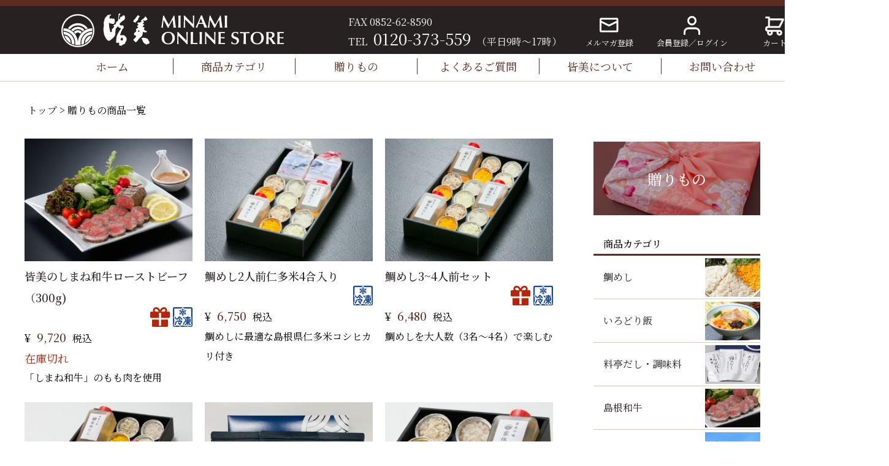

--- FILE ---
content_type: text/html;charset=UTF-8
request_url: https://www.minami-hompo.jp/p/search?keyword=%E8%B4%88%E3%82%8A%E3%82%82%E3%81%AE&sort=price_high
body_size: 10862
content:
<!DOCTYPE html>
<html lang="ja"><head>
  <meta charset="UTF-8">
  
  <title>贈りもの商品一覧 | 皆美オンラインストア</title>
  <meta name="viewport" content="width=device-width">


    <meta name="description" content="贈りもの商品一覧 皆美オンラインストア">
    <meta name="keywords" content="贈りもの,皆美オンラインストア">
  
  <link rel="stylesheet" href="https://minami.itembox.design/system/fs_style.css?t=20251118042548">
  <link rel="stylesheet" href="https://minami.itembox.design/generate/theme3/fs_original.css?t=20251118042548">
  
  <link rel="canonical" href="https://www.minami-hompo.jp/p/search">
  
  
  
  
  <script>
    window._FS=window._FS||{};_FS.val={"tiktok":{"enabled":false,"pixelCode":null},"recaptcha":{"enabled":false,"siteKey":null},"clientInfo":{"memberId":"guest","fullName":"ゲスト","lastName":"","firstName":"ゲスト","nickName":"ゲスト","stageId":"","stageName":"","subscribedToNewsletter":"false","loggedIn":"false","totalPoints":"","activePoints":"","pendingPoints":"","purchasePointExpiration":"","specialPointExpiration":"","specialPoints":"","pointRate":"","companyName":"","membershipCardNo":"","wishlist":"","prefecture":""},"enhancedEC":{"ga4Dimensions":{"userScope":{"login":"{@ member.logged_in @}","stage":"{@ member.stage_order @}"}},"searchURL":"%2Fp%2Fsearch%3Fkeyword%3D%25%25E8%25%25B4%25%2588%25%25E3%25%2582%25%258A%25%25E3%25%2582%25%2582%25%25E3%25%2581%25%25AE%26sort%3Dprice_high","amazonCheckoutName":"Amazon Pay","searchKeyword":"贈りもの","measurementId":"G-M3YE40NP5X","trackingId":"UA-48464733-1","dimensions":{"dimension1":{"key":"log","value":"{@ member.logged_in @}"},"dimension2":{"key":"mem","value":"{@ member.stage_order @}"}}},"shopKey":"minami","device":"PC","cart":{"stayOnPage":true}};
  </script>
  
  <script src="/shop/js/webstore-nr.js?t=20251118042548"></script>
  <script src="/shop/js/webstore-vg.js?t=20251118042548"></script>
  
  
  
  
  
  
  
  
    <script type="text/javascript" >
      document.addEventListener('DOMContentLoaded', function() {
        _FS.CMATag('{"fs_member_id":"{@ member.id @}","fs_page_kind":"other"}')
      })
    </script>
  
  
  

<script async src="https://www.googletagmanager.com/gtag/js?id=G-M3YE40NP5X"></script>

<script><!--
_FS.setTrackingTag('%3Cscript+type%3D%22text%2Fjavascript%22%3E%0A++++%28function%28c%2Cl%2Ca%2Cr%2Ci%2Ct%2Cy%29%7B%0A++++++++c%5Ba%5D%3Dc%5Ba%5D%7C%7Cfunction%28%29%7B%28c%5Ba%5D.q%3Dc%5Ba%5D.q%7C%7C%5B%5D%29.push%28arguments%29%7D%3B%0A++++++++t%3Dl.createElement%28r%29%3Bt.async%3D1%3Bt.src%3D%22https%3A%2F%2Fwww.clarity.ms%2Ftag%2F%22%2Bi%3B%0A++++++++y%3Dl.getElementsByTagName%28r%29%5B0%5D%3By.parentNode.insertBefore%28t%2Cy%29%3B%0A++++%7D%29%28window%2C+document%2C+%22clarity%22%2C+%22script%22%2C+%22a5ibe95l0h%22%29%3B%0A%3C%2Fscript%3E');
--></script>
</head>
<body class="fs-body-search" id="fs_ProductSearch">

<div class="fs-l-page">
<!-- **OGPタグ（フリーパーツ）↓↓ -->
<meta property="og:title" content="贈りもの商品一覧 | 皆美オンラインストア">
<meta property="og:type" content="">
<meta property="og:url" content="https://www.minami-hompo.jp/p/search?keyword&#x3D;%E8%B4%88%E3%82%8A%E3%82%82%E3%81%AE&amp;sort&#x3D;price_high">
<meta property="og:image" content="">
<meta property="og:site_name" content="皆美オンラインストア">
<meta property="og:description" content="贈りもの商品一覧 皆美オンラインストア">
<!-- **OGPタグ（フリーパーツ）↑↑ -->
<meta name="theme-color" content="#5D2C20">
<link
href="https://fonts.googleapis.com/css?family=Noto+Sans+JP:400,500,700,900|Noto+Serif+JP:400,500,700,900
&display=swap&subset=japanese" rel="stylesheet">
<script src="https://ajax.googleapis.com/ajax/libs/jquery/1.12.4/jquery.min.js"></script>
<script src="https://minami.itembox.design/item/slideopen.js?t=20251208104955"></script>

<style>
.logout.my-false { display: none; }
.login.my-true { display: none; }
.regist.my-true { display: none; }
</style>
<div id="header">
	<div id="header_block">
		<h1 id="logo_box"><a href="https://www.minami-hompo.jp/"><img src="https://minami.itembox.design/item/images/logo.svg?t=20251208104955" alt="皆美オンライン MINAMI ONLINE STORE"/></a></h1>
		<p class="info_box">FAX 0852-62-8590<br>TEL<span><a href=tel:0120-373-559>0120-373-559</a></span>（平日9時～17時）</p>
			<div class="iconbox">
				<div class="mailmaga"><a href="https://www.minami-hompo.jp/p/newsletter/subscribe"><img src="https://minami.itembox.design/item/images/icon-mail.svg?t=20251208104955" alt="メルマガ登録"/>メルマガ登録</a></div>

				<div class="loginb"><img src="https://minami.itembox.design/item/images/icon-user.svg?t=20251208104955" alt="会員登録・ログイン"/>

<div class="fs-clientInfo">
<span class="logout my-{@ member.logged_in @}"><a href="https://www.minami-hompo.jp/my/top">マイページ</a>／<a href="https://www.minami-hompo.jp/p/logout">ログアウト</a></span><span class="regist my-{@ member.logged_in @}"><a href="https://www.minami-hompo.jp/p/register">会員登録</a>／</span><span class="login my-{@ member.logged_in @}"><a href="https://www.minami-hompo.jp/p/login">ログイン</a></span>
</div>
</div>
				<div class="cart"><a href="https://www.minami-hompo.jp/p/cart"><img src="https://minami.itembox.design/item/images/icon-cart.svg?t=20251208104955" alt="カート"/>カート</a></div>
			</div>
	</div>
	<ul id="global_navi">
		<li><a href="https://www.minami-hompo.jp/">ホーム</a></li>
		<li><a href="https://www.minami-hompo.jp/#original_item">商品カテゴリ</a></li>
		<li><a href="https://www.minami-hompo.jp/p/search?keyword=%E8%B4%88%E3%82%8A%E3%82%82%E3%81%AE&sort=priority">贈りもの</a></li>
		<li><a href="https://www.minami-hompo.jp/f/faq">よくあるご質問</a></li>
		<li><a href="https://www.minami-hompo.jp/f/about">皆美について</a></li>
		<li><a href="https://www.minami-hompo.jp/f/contact">お問い合わせ</a></li>
	</ul>
</div>


<!-- **パンくずリストパーツ （システムパーツ） ↓↓ -->
<nav class="fs-c-breadcrumb">
<ol class="fs-c-breadcrumb__list">
<li class="fs-c-breadcrumb__listItem">
<a href="/">トップ</a>
</li>
<li class="fs-c-breadcrumb__listItem">
贈りもの商品一覧
</li>
</ol>
</nav>
<!-- **パンくずリストパーツ （システムパーツ） ↑↑ -->
<main class="fs-l-main"><div id="contents_wrap">
	<div id="main_contents">
<div id="fs-page-error-container" class="fs-c-panelContainer">
  
  
</div>
<!-- **商品検索結果表示エリア（システムパーツグループ）↓↓ -->

  
<div class="fs-c-productList"><!-- **並び替え・ページャーパーツ（システムパーツ） ↓↓ -->
<div class="fs-c-productList__controller">
  <div class="fs-c-sortItems">
  <span class="fs-c-sortItems__label">並び替え</span>
  <ul class="fs-c-sortItems__list">
  <li class="fs-c-sortItems__list__item">
  <a href="/p/search?keyword=%E8%B4%88%E3%82%8A%E3%82%82%E3%81%AE&sort=price_low" class="fs-c-sortItems__list__item__label">価格が安い順</a>
  </li>
  <li class="fs-c-sortItems__list__item is-active">
  <span class="fs-c-sortItems__list__item__label">価格が高い順</span>
  </li>
  <li class="fs-c-sortItems__list__item">
  <a href="/p/search?keyword=%E8%B4%88%E3%82%8A%E3%82%82%E3%81%AE&sort=latest" class="fs-c-sortItems__list__item__label">新着順</a>
  </li>
  </ul>
  </div>
  <div class="fs-c-listControl">
<div class="fs-c-listControl__status">
<span class="fs-c-listControl__status__total">6<span class="fs-c-listControl__status__total__label">件中</span></span>
<span class="fs-c-listControl__status__indication">1<span class="fs-c-listControl__status__indication__separator">-</span>6<span class="fs-c-listControl__status__indication__label">件表示</span></span>
</div>
</div>
</div>
<!-- **並び替え・ページャーパーツ（システムパーツ） ↑↑ -->
<!-- **商品一覧（システムパーツ）↓↓ -->
<div class="fs-c-productList__list" data-add-to-cart-setting="">
<article class="fs-c-productList__list__item fs-c-productListItem" data-product-id="5">
<form>

<input type="hidden" name="productId" value="5">
<input type="hidden" name="verticalVariationNo" value="">
<input type="hidden" name="horizontalVariationNo" value="">
<input type="hidden" name="staffStartSkuCode" value="">
<input type="hidden" name="quantity" value="1">

<!-- **商品画像・拡大パーツ（システムパーツ）↓↓ -->
<div class="fs-c-productListItem__imageContainer">
  <div class="fs-c-productListItem__image fs-c-productImage">
  
    <a href="/c/wagyu/wg01">
      <img data-layzr="https://minami.itembox.design/product/000/000000000005/000000000005-01-m.jpg?t&#x3D;20251118042548" alt="" src="https://minami.itembox.design/item/src/loading.svg?t&#x3D;20251208104955" class="fs-c-productListItem__image__image fs-c-productImage__image">
    </a>
  
  </div>
</div>
<div class="fs-c-productListItem__viewMoreImageButton fs-c-buttonContainer">
<button type="button" class="fs-c-button--viewMoreImage fs-c-button--plain">
  <span class="fs-c-button__label">他の画像を見る</span>
</button>
</div>
<aside class="fs-c-productImageModal" style="display: none;">
  <div class="fs-c-productImageModal__inner">
    <span class="fs-c-productImageModal__close" role="button" aria-label="閉じる"></span>
    <div class="fs-c-productImageModal__contents">
      <div class="fs-c-productImageModalCarousel fs-c-slick">
        <div class="fs-c-productImageModalCarousel__track">
        
          <div>
            <figure class="fs-c-productImageModalCarousel__figure">
              
              <img data-lazy="https://minami.itembox.design/product/000/000000000005/000000000005-01-xl.jpg?t&#x3D;20251118042548" data-src="https://minami.itembox.design/product/000/000000000005/000000000005-01-xl.jpg?t&#x3D;20251118042548" alt="" src="https://minami.itembox.design/item/src/loading.svg?t&#x3D;20251208104955" class="fs-c-productImageModalCarousel__figure__image">
            </figure>
          </div>
        
        </div>
      </div>
    </div>
  </div>
</aside>
<!-- **商品画像・拡大パーツ（システムパーツ）↑↑ -->
<!-- **商品名パーツ（システムパーツ）↓↓ -->
<h2 class="fs-c-productListItem__productName fs-c-productName">
  
  <a href="/c/wagyu/wg01">
    <span class="fs-c-productName__name">皆美のしまね和牛ローストビーフ（300g)</span>
  </a>
  
</h2>
<!-- **商品名パーツ（システムパーツ）↑↑ -->

<!-- **商品マークパーツ（システムパーツ）↓↓ -->
<div class="fs-c-productMarks">
  
    <ul class="fs-c-productMark">
      <li class="fs-c-productMark__item">
        <span class="mark2 fs-c-productMark__mark--image fs-c-productMark__mark">
<img src="https://minami.itembox.design/item/reito.svg?t&#x3D;20251208104955" class="fs-c-productMark__image" alt="冷 凍">		
</span>		

        </li>
      <li class="fs-c-productMark__item">
        <span class="mark5 fs-c-productMark__mark--image fs-c-productMark__mark">
<img src="https://minami.itembox.design/item/gift.svg?t&#x3D;20251208104955" class="fs-c-productMark__image" alt="贈りもの">		
</span>		

        </li>
      
    </ul>
  
  
    <span class="fs-c-mark--coolDelivery fs-c-mark">
  <span class="fs-c-mark__label">クール便でお届け</span>
</span>

  
</div>
<!-- **商品マークパーツ（システムパーツ）↑↑ -->


<!-- **商品価格パーツ（システムパーツ）↓↓ -->
<div class="fs-c-productListItem__prices fs-c-productPrices">
  
  
    
      <div class="fs-c-productPrice fs-c-productPrice--selling">
        
  
    
    <span class="fs-c-productPrice__main">
      
        <span class="fs-c-productPrice__main__label">特別価格</span>
      
      <span class="fs-c-productPrice__main__price fs-c-price">
        <span class="fs-c-price__currencyMark">&yen;</span>
        <span class="fs-c-price__value">9,720</span>
      </span>
    </span>
    <span class="fs-c-productPrice__addon">
      <span class="fs-c-productPrice__addon__label">税込</span>
    </span>
    
  

      </div>
    
    
    
  
    
</div>
<!-- **商品価格パーツ（システムパーツ）↑↑ -->




  <!-- **在庫なし表示テキスト（システムパーツ）↓↓ -->
  
      <div class="fs-c-productListItem__outOfStock fs-c-productListItem__notice fs-c-productStock">在庫切れ</div>
  
  <!-- **在庫なし表示テキスト（システムパーツ）↑↑ -->



<!-- **商品一言説明パーツ（システムパーツ）↓↓ -->
<div class="fs-c-productListItem__productDescription">「しまね和牛」のもも肉を使用</div>
<!-- **商品一言説明パーツ（システムパーツ）↑↑ -->


  


<!-- **カート・バリエーションごとにボタンパーツ（システムパーツ）↓↓ -->
<div class="fs-c-productListItem__control fs-c-buttonContainer" data-product-id="5" data-vertical-variation-no="" data-horizontal-variation-no="" data-vertical-admin-no="" data-horizontal-admin-no="">

<a href="/c/wagyu/wg01" class="fs-c-button--viewProductDetail fs-c-button--plain">
  <span class="fs-c-button__label">詳細を見る</span>
</a>

<button type="button" class="fs-c-button--addToWishList--icon fs-c-button--particular">
<span class="fs-c-button__label">お気に入りに登録する</span>
</button>

</div>


<!-- **カート・バリエーションごとにボタンパーツ（システムパーツ）↑↑ -->
</form>

<span data-id="fs-analytics" data-product-url="wg01" data-eec="{&quot;fs-begin_checkout-price&quot;:9720,&quot;price&quot;:9720,&quot;fs-select_content-price&quot;:9720,&quot;category&quot;:&quot;島根和牛&quot;,&quot;fs-add_to_cart-price&quot;:9720,&quot;name&quot;:&quot;皆美のしまね和牛ローストビーフ（300g)&quot;,&quot;quantity&quot;:1,&quot;list_name&quot;:&quot;贈りもの商品&quot;,&quot;fs-remove_from_cart-price&quot;:9720,&quot;id&quot;:&quot;wg01&quot;}" data-ga4="{&quot;item_list_name&quot;:&quot;贈りもの&quot;,&quot;currency&quot;:&quot;JPY&quot;,&quot;item_list_id&quot;:&quot;product&quot;,&quot;value&quot;:9720,&quot;items&quot;:[{&quot;fs-add_payment_info-price&quot;:9720,&quot;fs-add_to_cart-price&quot;:9720,&quot;item_name&quot;:&quot;皆美のしまね和牛ローストビーフ（300g)&quot;,&quot;fs-view_item-price&quot;:9720,&quot;fs-select_content-price&quot;:9720,&quot;fs-remove_from_cart-price&quot;:9720,&quot;fs-begin_checkout-price&quot;:9720,&quot;item_list_name&quot;:&quot;贈りもの&quot;,&quot;quantity&quot;:1,&quot;item_list_id&quot;:&quot;product&quot;,&quot;item_category&quot;:&quot;島根和牛&quot;,&quot;item_id&quot;:&quot;wg01&quot;,&quot;fs-select_item-price&quot;:9720,&quot;price&quot;:9720,&quot;currency&quot;:&quot;JPY&quot;}]}" data-category-eec="{&quot;wg01&quot;:{&quot;type&quot;:&quot;1&quot;}}" data-category-ga4="{&quot;wg01&quot;:{&quot;type&quot;:&quot;1&quot;}}"></span>

</article>
<article class="fs-c-productList__list__item fs-c-productListItem" data-product-id="19">
<form>

<input type="hidden" name="productId" value="19">
<input type="hidden" name="verticalVariationNo" value="">
<input type="hidden" name="horizontalVariationNo" value="">
<input type="hidden" name="staffStartSkuCode" value="">
<input type="hidden" name="quantity" value="1">

<!-- **商品画像・拡大パーツ（システムパーツ）↓↓ -->
<div class="fs-c-productListItem__imageContainer">
  <div class="fs-c-productListItem__image fs-c-productImage">
  
    <a href="/c/taimeshi/tm04">
      <img data-layzr="https://minami.itembox.design/product/000/000000000019/000000000019-01-m.jpg?t&#x3D;20251118042548" alt="" src="https://minami.itembox.design/item/src/loading.svg?t&#x3D;20251208104955" class="fs-c-productListItem__image__image fs-c-productImage__image">
    </a>
  
  </div>
</div>
<div class="fs-c-productListItem__viewMoreImageButton fs-c-buttonContainer">
<button type="button" class="fs-c-button--viewMoreImage fs-c-button--plain">
  <span class="fs-c-button__label">他の画像を見る</span>
</button>
</div>
<aside class="fs-c-productImageModal" style="display: none;">
  <div class="fs-c-productImageModal__inner">
    <span class="fs-c-productImageModal__close" role="button" aria-label="閉じる"></span>
    <div class="fs-c-productImageModal__contents">
      <div class="fs-c-productImageModalCarousel fs-c-slick">
        <div class="fs-c-productImageModalCarousel__track">
        
          <div>
            <figure class="fs-c-productImageModalCarousel__figure">
              
              <img data-lazy="https://minami.itembox.design/product/000/000000000019/000000000019-01-xl.jpg?t&#x3D;20251118042548" data-src="https://minami.itembox.design/product/000/000000000019/000000000019-01-xl.jpg?t&#x3D;20251118042548" alt="" src="https://minami.itembox.design/item/src/loading.svg?t&#x3D;20251208104955" class="fs-c-productImageModalCarousel__figure__image">
            </figure>
          </div>
        
        </div>
      </div>
    </div>
  </div>
</aside>
<!-- **商品画像・拡大パーツ（システムパーツ）↑↑ -->
<!-- **商品名パーツ（システムパーツ）↓↓ -->
<h2 class="fs-c-productListItem__productName fs-c-productName">
  
  <a href="/c/taimeshi/tm04">
    <span class="fs-c-productName__name">鯛めし2人前仁多米4合入り</span>
  </a>
  
</h2>
<!-- **商品名パーツ（システムパーツ）↑↑ -->

<!-- **商品マークパーツ（システムパーツ）↓↓ -->
<div class="fs-c-productMarks">
  
    <ul class="fs-c-productMark">
      <li class="fs-c-productMark__item">
        <span class="mark2 fs-c-productMark__mark--image fs-c-productMark__mark">
<img src="https://minami.itembox.design/item/reito.svg?t&#x3D;20251208104955" class="fs-c-productMark__image" alt="冷 凍">		
</span>		

        </li>
      
    </ul>
  
  
    <span class="fs-c-mark--coolDelivery fs-c-mark">
  <span class="fs-c-mark__label">クール便でお届け</span>
</span>

  
</div>
<!-- **商品マークパーツ（システムパーツ）↑↑ -->


<!-- **商品価格パーツ（システムパーツ）↓↓ -->
<div class="fs-c-productListItem__prices fs-c-productPrices">
  
  
    
      <div class="fs-c-productPrice fs-c-productPrice--selling">
        
  
    
    <span class="fs-c-productPrice__main">
      
        <span class="fs-c-productPrice__main__label">特別価格</span>
      
      <span class="fs-c-productPrice__main__price fs-c-price">
        <span class="fs-c-price__currencyMark">&yen;</span>
        <span class="fs-c-price__value">6,750</span>
      </span>
    </span>
    <span class="fs-c-productPrice__addon">
      <span class="fs-c-productPrice__addon__label">税込</span>
    </span>
    
  

      </div>
    
    
    
  
    
</div>
<!-- **商品価格パーツ（システムパーツ）↑↑ -->






<!-- **商品一言説明パーツ（システムパーツ）↓↓ -->
<div class="fs-c-productListItem__productDescription">鯛めしに最適な島根県仁多米コシヒカリ付き</div>
<!-- **商品一言説明パーツ（システムパーツ）↑↑ -->


  


<!-- **カート・バリエーションごとにボタンパーツ（システムパーツ）↓↓ -->
<div class="fs-c-productListItem__control fs-c-buttonContainer" data-product-id="19" data-vertical-variation-no="" data-horizontal-variation-no="" data-vertical-admin-no="" data-horizontal-admin-no="">

<button type="button" class="fs-c-button--addToCart--list fs-c-button--plain">
<span class="fs-c-button__label">カートに入れる</span>
</button>

<button type="button" class="fs-c-button--addToWishList--icon fs-c-button--particular">
<span class="fs-c-button__label">お気に入りに登録する</span>
</button>

</div>


<!-- **カート・バリエーションごとにボタンパーツ（システムパーツ）↑↑ -->
</form>

<span data-id="fs-analytics" data-product-url="tm04" data-eec="{&quot;fs-begin_checkout-price&quot;:6750,&quot;price&quot;:6750,&quot;fs-select_content-price&quot;:6750,&quot;category&quot;:&quot;鯛めし&quot;,&quot;fs-add_to_cart-price&quot;:6750,&quot;name&quot;:&quot;鯛めし2人前仁多米4合入り&quot;,&quot;quantity&quot;:1,&quot;list_name&quot;:&quot;贈りもの商品&quot;,&quot;fs-remove_from_cart-price&quot;:6750,&quot;id&quot;:&quot;tm04&quot;}" data-ga4="{&quot;item_list_name&quot;:&quot;贈りもの&quot;,&quot;currency&quot;:&quot;JPY&quot;,&quot;item_list_id&quot;:&quot;product&quot;,&quot;value&quot;:6750,&quot;items&quot;:[{&quot;fs-add_payment_info-price&quot;:6750,&quot;fs-add_to_cart-price&quot;:6750,&quot;item_name&quot;:&quot;鯛めし2人前仁多米4合入り&quot;,&quot;fs-view_item-price&quot;:6750,&quot;fs-select_content-price&quot;:6750,&quot;fs-remove_from_cart-price&quot;:6750,&quot;fs-begin_checkout-price&quot;:6750,&quot;item_list_name&quot;:&quot;贈りもの&quot;,&quot;quantity&quot;:1,&quot;item_list_id&quot;:&quot;product&quot;,&quot;item_category&quot;:&quot;鯛めし&quot;,&quot;item_id&quot;:&quot;tm04&quot;,&quot;fs-select_item-price&quot;:6750,&quot;price&quot;:6750,&quot;currency&quot;:&quot;JPY&quot;}]}" data-category-eec="{&quot;tm04&quot;:{&quot;type&quot;:&quot;1&quot;}}" data-category-ga4="{&quot;tm04&quot;:{&quot;type&quot;:&quot;1&quot;}}"></span>

</article>
<article class="fs-c-productList__list__item fs-c-productListItem" data-product-id="9">
<form>

<input type="hidden" name="productId" value="9">
<input type="hidden" name="verticalVariationNo" value="">
<input type="hidden" name="horizontalVariationNo" value="">
<input type="hidden" name="staffStartSkuCode" value="">
<input type="hidden" name="quantity" value="1">

<!-- **商品画像・拡大パーツ（システムパーツ）↓↓ -->
<div class="fs-c-productListItem__imageContainer">
  <div class="fs-c-productListItem__image fs-c-productImage">
  
    <a href="/c/taimeshi/tm03">
      <img data-layzr="https://minami.itembox.design/product/000/000000000009/000000000009-01-m.jpg?t&#x3D;20251118042548" alt="" src="https://minami.itembox.design/item/src/loading.svg?t&#x3D;20251208104955" class="fs-c-productListItem__image__image fs-c-productImage__image">
    </a>
  
  </div>
</div>
<div class="fs-c-productListItem__viewMoreImageButton fs-c-buttonContainer">
<button type="button" class="fs-c-button--viewMoreImage fs-c-button--plain">
  <span class="fs-c-button__label">他の画像を見る</span>
</button>
</div>
<aside class="fs-c-productImageModal" style="display: none;">
  <div class="fs-c-productImageModal__inner">
    <span class="fs-c-productImageModal__close" role="button" aria-label="閉じる"></span>
    <div class="fs-c-productImageModal__contents">
      <div class="fs-c-productImageModalCarousel fs-c-slick">
        <div class="fs-c-productImageModalCarousel__track">
        
          <div>
            <figure class="fs-c-productImageModalCarousel__figure">
              
              <img data-lazy="https://minami.itembox.design/product/000/000000000009/000000000009-01-xl.jpg?t&#x3D;20251118042548" data-src="https://minami.itembox.design/product/000/000000000009/000000000009-01-xl.jpg?t&#x3D;20251118042548" alt="" src="https://minami.itembox.design/item/src/loading.svg?t&#x3D;20251208104955" class="fs-c-productImageModalCarousel__figure__image">
            </figure>
          </div>
        
        </div>
      </div>
    </div>
  </div>
</aside>
<!-- **商品画像・拡大パーツ（システムパーツ）↑↑ -->
<!-- **商品名パーツ（システムパーツ）↓↓ -->
<h2 class="fs-c-productListItem__productName fs-c-productName">
  
  <a href="/c/taimeshi/tm03">
    <span class="fs-c-productName__name">鯛めし3~4人前セット</span>
  </a>
  
</h2>
<!-- **商品名パーツ（システムパーツ）↑↑ -->

<!-- **商品マークパーツ（システムパーツ）↓↓ -->
<div class="fs-c-productMarks">
  
    <ul class="fs-c-productMark">
      <li class="fs-c-productMark__item">
        <span class="mark2 fs-c-productMark__mark--image fs-c-productMark__mark">
<img src="https://minami.itembox.design/item/reito.svg?t&#x3D;20251208104955" class="fs-c-productMark__image" alt="冷 凍">		
</span>		

        </li>
      <li class="fs-c-productMark__item">
        <span class="mark5 fs-c-productMark__mark--image fs-c-productMark__mark">
<img src="https://minami.itembox.design/item/gift.svg?t&#x3D;20251208104955" class="fs-c-productMark__image" alt="贈りもの">		
</span>		

        </li>
      
    </ul>
  
  
    <span class="fs-c-mark--coolDelivery fs-c-mark">
  <span class="fs-c-mark__label">クール便でお届け</span>
</span>

  
</div>
<!-- **商品マークパーツ（システムパーツ）↑↑ -->


<!-- **商品価格パーツ（システムパーツ）↓↓ -->
<div class="fs-c-productListItem__prices fs-c-productPrices">
  
  
    
      <div class="fs-c-productPrice fs-c-productPrice--selling">
        
  
    
    <span class="fs-c-productPrice__main">
      
        <span class="fs-c-productPrice__main__label">特別価格</span>
      
      <span class="fs-c-productPrice__main__price fs-c-price">
        <span class="fs-c-price__currencyMark">&yen;</span>
        <span class="fs-c-price__value">6,480</span>
      </span>
    </span>
    <span class="fs-c-productPrice__addon">
      <span class="fs-c-productPrice__addon__label">税込</span>
    </span>
    
  

      </div>
    
    
    
  
    
</div>
<!-- **商品価格パーツ（システムパーツ）↑↑ -->






<!-- **商品一言説明パーツ（システムパーツ）↓↓ -->
<div class="fs-c-productListItem__productDescription">鯛めしを大人数（3名～4名）で楽しむ</div>
<!-- **商品一言説明パーツ（システムパーツ）↑↑ -->


  


<!-- **カート・バリエーションごとにボタンパーツ（システムパーツ）↓↓ -->
<div class="fs-c-productListItem__control fs-c-buttonContainer" data-product-id="9" data-vertical-variation-no="" data-horizontal-variation-no="" data-vertical-admin-no="" data-horizontal-admin-no="">

<button type="button" class="fs-c-button--addToCart--list fs-c-button--plain">
<span class="fs-c-button__label">カートに入れる</span>
</button>

<button type="button" class="fs-c-button--addToWishList--icon fs-c-button--particular">
<span class="fs-c-button__label">お気に入りに登録する</span>
</button>

</div>


<!-- **カート・バリエーションごとにボタンパーツ（システムパーツ）↑↑ -->
</form>

<span data-id="fs-analytics" data-product-url="tm03" data-eec="{&quot;fs-begin_checkout-price&quot;:6480,&quot;price&quot;:6480,&quot;fs-select_content-price&quot;:6480,&quot;category&quot;:&quot;鯛めし&quot;,&quot;fs-add_to_cart-price&quot;:6480,&quot;name&quot;:&quot;鯛めし3~4人前セット&quot;,&quot;quantity&quot;:1,&quot;list_name&quot;:&quot;贈りもの商品&quot;,&quot;fs-remove_from_cart-price&quot;:6480,&quot;id&quot;:&quot;tm03&quot;}" data-ga4="{&quot;item_list_name&quot;:&quot;贈りもの&quot;,&quot;currency&quot;:&quot;JPY&quot;,&quot;item_list_id&quot;:&quot;product&quot;,&quot;value&quot;:6480,&quot;items&quot;:[{&quot;fs-add_payment_info-price&quot;:6480,&quot;fs-add_to_cart-price&quot;:6480,&quot;item_name&quot;:&quot;鯛めし3~4人前セット&quot;,&quot;fs-view_item-price&quot;:6480,&quot;fs-select_content-price&quot;:6480,&quot;fs-remove_from_cart-price&quot;:6480,&quot;fs-begin_checkout-price&quot;:6480,&quot;item_list_name&quot;:&quot;贈りもの&quot;,&quot;quantity&quot;:1,&quot;item_list_id&quot;:&quot;product&quot;,&quot;item_category&quot;:&quot;鯛めし&quot;,&quot;item_id&quot;:&quot;tm03&quot;,&quot;fs-select_item-price&quot;:6480,&quot;price&quot;:6480,&quot;currency&quot;:&quot;JPY&quot;}]}" data-category-eec="{&quot;tm03&quot;:{&quot;type&quot;:&quot;1&quot;}}" data-category-ga4="{&quot;tm03&quot;:{&quot;type&quot;:&quot;1&quot;}}"></span>

</article>
<article class="fs-c-productList__list__item fs-c-productListItem" data-product-id="18">
<form>

<input type="hidden" name="productId" value="18">
<input type="hidden" name="verticalVariationNo" value="">
<input type="hidden" name="horizontalVariationNo" value="">
<input type="hidden" name="staffStartSkuCode" value="">
<input type="hidden" name="quantity" value="1">

<!-- **商品画像・拡大パーツ（システムパーツ）↓↓ -->
<div class="fs-c-productListItem__imageContainer">
  <div class="fs-c-productListItem__image fs-c-productImage">
  
    <a href="/c/taimeshi/tm02">
      <img data-layzr="https://minami.itembox.design/product/000/000000000018/000000000018-01-m.jpg?t&#x3D;20251118042548" alt="" src="https://minami.itembox.design/item/src/loading.svg?t&#x3D;20251208104955" class="fs-c-productListItem__image__image fs-c-productImage__image">
    </a>
  
  </div>
</div>
<div class="fs-c-productListItem__viewMoreImageButton fs-c-buttonContainer">
<button type="button" class="fs-c-button--viewMoreImage fs-c-button--plain">
  <span class="fs-c-button__label">他の画像を見る</span>
</button>
</div>
<aside class="fs-c-productImageModal" style="display: none;">
  <div class="fs-c-productImageModal__inner">
    <span class="fs-c-productImageModal__close" role="button" aria-label="閉じる"></span>
    <div class="fs-c-productImageModal__contents">
      <div class="fs-c-productImageModalCarousel fs-c-slick">
        <div class="fs-c-productImageModalCarousel__track">
        
          <div>
            <figure class="fs-c-productImageModalCarousel__figure">
              
              <img data-lazy="https://minami.itembox.design/product/000/000000000018/000000000018-01-xl.jpg?t&#x3D;20251118042548" data-src="https://minami.itembox.design/product/000/000000000018/000000000018-01-xl.jpg?t&#x3D;20251118042548" alt="" src="https://minami.itembox.design/item/src/loading.svg?t&#x3D;20251208104955" class="fs-c-productImageModalCarousel__figure__image">
            </figure>
          </div>
        
        </div>
      </div>
    </div>
  </div>
</aside>
<!-- **商品画像・拡大パーツ（システムパーツ）↑↑ -->
<!-- **商品名パーツ（システムパーツ）↓↓ -->
<h2 class="fs-c-productListItem__productName fs-c-productName">
  
  <a href="/c/taimeshi/tm02">
    <span class="fs-c-productName__name">鯛めし2人前セット</span>
  </a>
  
</h2>
<!-- **商品名パーツ（システムパーツ）↑↑ -->

<!-- **商品マークパーツ（システムパーツ）↓↓ -->
<div class="fs-c-productMarks">
  
    <ul class="fs-c-productMark">
      <li class="fs-c-productMark__item">
        <span class="mark2 fs-c-productMark__mark--image fs-c-productMark__mark">
<img src="https://minami.itembox.design/item/reito.svg?t&#x3D;20251208104955" class="fs-c-productMark__image" alt="冷 凍">		
</span>		

        </li>
      <li class="fs-c-productMark__item">
        <span class="mark5 fs-c-productMark__mark--image fs-c-productMark__mark">
<img src="https://minami.itembox.design/item/gift.svg?t&#x3D;20251208104955" class="fs-c-productMark__image" alt="贈りもの">		
</span>		

        </li>
      
    </ul>
  
  
    <span class="fs-c-mark--coolDelivery fs-c-mark">
  <span class="fs-c-mark__label">クール便でお届け</span>
</span>

  
</div>
<!-- **商品マークパーツ（システムパーツ）↑↑ -->


<!-- **商品価格パーツ（システムパーツ）↓↓ -->
<div class="fs-c-productListItem__prices fs-c-productPrices">
  
  
    
      <div class="fs-c-productPrice fs-c-productPrice--selling">
        
  
    
    <span class="fs-c-productPrice__main">
      
        <span class="fs-c-productPrice__main__label">特別価格</span>
      
      <span class="fs-c-productPrice__main__price fs-c-price">
        <span class="fs-c-price__currencyMark">&yen;</span>
        <span class="fs-c-price__value">4,320</span>
      </span>
    </span>
    <span class="fs-c-productPrice__addon">
      <span class="fs-c-productPrice__addon__label">税込</span>
    </span>
    
  

      </div>
    
    
    
  
    
</div>
<!-- **商品価格パーツ（システムパーツ）↑↑ -->






<!-- **商品一言説明パーツ（システムパーツ）↓↓ -->
<div class="fs-c-productListItem__productDescription">鯛めしをご夫婦・ご家族で</div>
<!-- **商品一言説明パーツ（システムパーツ）↑↑ -->


  


<!-- **カート・バリエーションごとにボタンパーツ（システムパーツ）↓↓ -->
<div class="fs-c-productListItem__control fs-c-buttonContainer" data-product-id="18" data-vertical-variation-no="" data-horizontal-variation-no="" data-vertical-admin-no="" data-horizontal-admin-no="">

<button type="button" class="fs-c-button--addToCart--list fs-c-button--plain">
<span class="fs-c-button__label">カートに入れる</span>
</button>

<button type="button" class="fs-c-button--addToWishList--icon fs-c-button--particular">
<span class="fs-c-button__label">お気に入りに登録する</span>
</button>

</div>


<!-- **カート・バリエーションごとにボタンパーツ（システムパーツ）↑↑ -->
</form>

<span data-id="fs-analytics" data-product-url="tm02" data-eec="{&quot;fs-begin_checkout-price&quot;:4320,&quot;price&quot;:4320,&quot;fs-select_content-price&quot;:4320,&quot;category&quot;:&quot;鯛めし&quot;,&quot;fs-add_to_cart-price&quot;:4320,&quot;name&quot;:&quot;鯛めし2人前セット&quot;,&quot;quantity&quot;:1,&quot;list_name&quot;:&quot;贈りもの商品&quot;,&quot;fs-remove_from_cart-price&quot;:4320,&quot;id&quot;:&quot;tm02&quot;}" data-ga4="{&quot;item_list_name&quot;:&quot;贈りもの&quot;,&quot;currency&quot;:&quot;JPY&quot;,&quot;item_list_id&quot;:&quot;product&quot;,&quot;value&quot;:4320,&quot;items&quot;:[{&quot;fs-add_payment_info-price&quot;:4320,&quot;fs-add_to_cart-price&quot;:4320,&quot;item_name&quot;:&quot;鯛めし2人前セット&quot;,&quot;fs-view_item-price&quot;:4320,&quot;fs-select_content-price&quot;:4320,&quot;fs-remove_from_cart-price&quot;:4320,&quot;fs-begin_checkout-price&quot;:4320,&quot;item_list_name&quot;:&quot;贈りもの&quot;,&quot;quantity&quot;:1,&quot;item_list_id&quot;:&quot;product&quot;,&quot;item_category&quot;:&quot;鯛めし&quot;,&quot;item_id&quot;:&quot;tm02&quot;,&quot;fs-select_item-price&quot;:4320,&quot;price&quot;:4320,&quot;currency&quot;:&quot;JPY&quot;}]}" data-category-eec="{&quot;tm02&quot;:{&quot;type&quot;:&quot;1&quot;}}" data-category-ga4="{&quot;tm02&quot;:{&quot;type&quot;:&quot;1&quot;}}"></span>

</article>
<article class="fs-c-productList__list__item fs-c-productListItem" data-product-id="32">
<form>

<input type="hidden" name="productId" value="32">
<input type="hidden" name="verticalVariationNo" value="">
<input type="hidden" name="horizontalVariationNo" value="">
<input type="hidden" name="staffStartSkuCode" value="">
<input type="hidden" name="quantity" value="1">

<!-- **商品画像・拡大パーツ（システムパーツ）↓↓ -->
<div class="fs-c-productListItem__imageContainer">
  <div class="fs-c-productListItem__image fs-c-productImage">
  
    <a href="/c/dashi/ds05">
      <img data-layzr="https://minami.itembox.design/product/000/000000000032/000000000032-01-m.jpg?t&#x3D;20251118042548" alt="" src="https://minami.itembox.design/item/src/loading.svg?t&#x3D;20251208104955" class="fs-c-productListItem__image__image fs-c-productImage__image">
    </a>
  
  </div>
</div>
<div class="fs-c-productListItem__viewMoreImageButton fs-c-buttonContainer">
<button type="button" class="fs-c-button--viewMoreImage fs-c-button--plain">
  <span class="fs-c-button__label">他の画像を見る</span>
</button>
</div>
<aside class="fs-c-productImageModal" style="display: none;">
  <div class="fs-c-productImageModal__inner">
    <span class="fs-c-productImageModal__close" role="button" aria-label="閉じる"></span>
    <div class="fs-c-productImageModal__contents">
      <div class="fs-c-productImageModalCarousel fs-c-slick">
        <div class="fs-c-productImageModalCarousel__track">
        
          <div>
            <figure class="fs-c-productImageModalCarousel__figure">
              
              <img data-lazy="https://minami.itembox.design/product/000/000000000032/000000000032-01-xl.jpg?t&#x3D;20251118042548" data-src="https://minami.itembox.design/product/000/000000000032/000000000032-01-xl.jpg?t&#x3D;20251118042548" alt="" src="https://minami.itembox.design/item/src/loading.svg?t&#x3D;20251208104955" class="fs-c-productImageModalCarousel__figure__image">
            </figure>
          </div>
        
        </div>
      </div>
    </div>
  </div>
</aside>
<!-- **商品画像・拡大パーツ（システムパーツ）↑↑ -->
<!-- **商品名パーツ（システムパーツ）↓↓ -->
<h2 class="fs-c-productListItem__productName fs-c-productName">
  
  <a href="/c/dashi/ds05">
    <span class="fs-c-productName__name">皆美料亭だし３点セット</span>
  </a>
  
</h2>
<!-- **商品名パーツ（システムパーツ）↑↑ -->

<!-- **商品マークパーツ（システムパーツ）↓↓ -->
<div class="fs-c-productMarks">
  
    <ul class="fs-c-productMark">
      <li class="fs-c-productMark__item">
        <span class="mark1 fs-c-productMark__mark--image fs-c-productMark__mark">
<img src="https://minami.itembox.design/item/johon.svg?t&#x3D;20251208104955" class="fs-c-productMark__image" alt="常 温">		
</span>		

        </li>
      <li class="fs-c-productMark__item">
        <span class="mark5 fs-c-productMark__mark--image fs-c-productMark__mark">
<img src="https://minami.itembox.design/item/gift.svg?t&#x3D;20251208104955" class="fs-c-productMark__image" alt="贈りもの">		
</span>		

        </li>
      
    </ul>
  
  
</div>
<!-- **商品マークパーツ（システムパーツ）↑↑ -->


<!-- **商品価格パーツ（システムパーツ）↓↓ -->
<div class="fs-c-productListItem__prices fs-c-productPrices">
  
  
    
      <div class="fs-c-productPrice fs-c-productPrice--selling">
        
  
    
    <span class="fs-c-productPrice__main">
      
        <span class="fs-c-productPrice__main__label">特別価格</span>
      
      <span class="fs-c-productPrice__main__price fs-c-price">
        <span class="fs-c-price__currencyMark">&yen;</span>
        <span class="fs-c-price__value">3,150</span>
      </span>
    </span>
    <span class="fs-c-productPrice__addon">
      <span class="fs-c-productPrice__addon__label">税込</span>
    </span>
    
  

      </div>
    
    
    
  
    
</div>
<!-- **商品価格パーツ（システムパーツ）↑↑ -->






<!-- **商品一言説明パーツ（システムパーツ）↓↓ -->
<div class="fs-c-productListItem__productDescription">ご贈答に</div>
<!-- **商品一言説明パーツ（システムパーツ）↑↑ -->


  


<!-- **カート・バリエーションごとにボタンパーツ（システムパーツ）↓↓ -->
<div class="fs-c-productListItem__control fs-c-buttonContainer" data-product-id="32" data-vertical-variation-no="" data-horizontal-variation-no="" data-vertical-admin-no="" data-horizontal-admin-no="">

<button type="button" class="fs-c-button--addToCart--list fs-c-button--plain">
<span class="fs-c-button__label">カートに入れる</span>
</button>

<button type="button" class="fs-c-button--addToWishList--icon fs-c-button--particular">
<span class="fs-c-button__label">お気に入りに登録する</span>
</button>

</div>


<!-- **カート・バリエーションごとにボタンパーツ（システムパーツ）↑↑ -->
</form>

<span data-id="fs-analytics" data-product-url="ds05" data-eec="{&quot;fs-begin_checkout-price&quot;:3150,&quot;price&quot;:3150,&quot;fs-select_content-price&quot;:3150,&quot;category&quot;:&quot;料亭だし&quot;,&quot;fs-add_to_cart-price&quot;:3150,&quot;name&quot;:&quot;皆美料亭だし３点セット&quot;,&quot;quantity&quot;:1,&quot;list_name&quot;:&quot;贈りもの商品&quot;,&quot;fs-remove_from_cart-price&quot;:3150,&quot;id&quot;:&quot;ds05&quot;}" data-ga4="{&quot;item_list_name&quot;:&quot;贈りもの&quot;,&quot;currency&quot;:&quot;JPY&quot;,&quot;item_list_id&quot;:&quot;product&quot;,&quot;value&quot;:3150,&quot;items&quot;:[{&quot;fs-add_payment_info-price&quot;:3150,&quot;fs-add_to_cart-price&quot;:3150,&quot;item_name&quot;:&quot;皆美料亭だし３点セット&quot;,&quot;fs-view_item-price&quot;:3150,&quot;fs-select_content-price&quot;:3150,&quot;fs-remove_from_cart-price&quot;:3150,&quot;fs-begin_checkout-price&quot;:3150,&quot;item_list_name&quot;:&quot;贈りもの&quot;,&quot;quantity&quot;:1,&quot;item_list_id&quot;:&quot;product&quot;,&quot;item_category&quot;:&quot;料亭だし&quot;,&quot;item_id&quot;:&quot;ds05&quot;,&quot;fs-select_item-price&quot;:3150,&quot;price&quot;:3150,&quot;currency&quot;:&quot;JPY&quot;}]}" data-category-eec="{&quot;ds05&quot;:{&quot;type&quot;:&quot;1&quot;}}" data-category-ga4="{&quot;ds05&quot;:{&quot;type&quot;:&quot;1&quot;}}"></span>

</article>
<article class="fs-c-productList__list__item fs-c-productListItem" data-product-id="20">
<form>

<input type="hidden" name="productId" value="20">
<input type="hidden" name="verticalVariationNo" value="">
<input type="hidden" name="horizontalVariationNo" value="">
<input type="hidden" name="staffStartSkuCode" value="">
<input type="hidden" name="quantity" value="1">

<!-- **商品画像・拡大パーツ（システムパーツ）↓↓ -->
<div class="fs-c-productListItem__imageContainer">
  <div class="fs-c-productListItem__image fs-c-productImage">
  
    <a href="/c/taimeshi/tm01">
      <img data-layzr="https://minami.itembox.design/product/000/000000000020/000000000020-01-m.jpg?t&#x3D;20251118042548" alt="" src="https://minami.itembox.design/item/src/loading.svg?t&#x3D;20251208104955" class="fs-c-productListItem__image__image fs-c-productImage__image">
    </a>
  
  </div>
</div>
<div class="fs-c-productListItem__viewMoreImageButton fs-c-buttonContainer">
<button type="button" class="fs-c-button--viewMoreImage fs-c-button--plain">
  <span class="fs-c-button__label">他の画像を見る</span>
</button>
</div>
<aside class="fs-c-productImageModal" style="display: none;">
  <div class="fs-c-productImageModal__inner">
    <span class="fs-c-productImageModal__close" role="button" aria-label="閉じる"></span>
    <div class="fs-c-productImageModal__contents">
      <div class="fs-c-productImageModalCarousel fs-c-slick">
        <div class="fs-c-productImageModalCarousel__track">
        
          <div>
            <figure class="fs-c-productImageModalCarousel__figure">
              
              <img data-lazy="https://minami.itembox.design/product/000/000000000020/000000000020-01-xl.jpg?t&#x3D;20251118042548" data-src="https://minami.itembox.design/product/000/000000000020/000000000020-01-xl.jpg?t&#x3D;20251118042548" alt="" src="https://minami.itembox.design/item/src/loading.svg?t&#x3D;20251208104955" class="fs-c-productImageModalCarousel__figure__image">
            </figure>
          </div>
        
        </div>
      </div>
    </div>
  </div>
</aside>
<!-- **商品画像・拡大パーツ（システムパーツ）↑↑ -->
<!-- **商品名パーツ（システムパーツ）↓↓ -->
<h2 class="fs-c-productListItem__productName fs-c-productName">
  
  <a href="/c/taimeshi/tm01">
    <span class="fs-c-productName__name">鯛めし1人前セット</span>
  </a>
  
</h2>
<!-- **商品名パーツ（システムパーツ）↑↑ -->

<!-- **商品マークパーツ（システムパーツ）↓↓ -->
<div class="fs-c-productMarks">
  
    <ul class="fs-c-productMark">
      <li class="fs-c-productMark__item">
        <span class="mark2 fs-c-productMark__mark--image fs-c-productMark__mark">
<img src="https://minami.itembox.design/item/reito.svg?t&#x3D;20251208104955" class="fs-c-productMark__image" alt="冷 凍">		
</span>		

        </li>
      <li class="fs-c-productMark__item">
        <span class="mark6 fs-c-productMark__mark--image fs-c-productMark__mark">
<img src="https://minami.itembox.design/item/home.svg?t&#x3D;20251208104955" class="fs-c-productMark__image" alt="ご自宅用">		
</span>		

        </li>
      
    </ul>
  
  
    <span class="fs-c-mark--coolDelivery fs-c-mark">
  <span class="fs-c-mark__label">クール便でお届け</span>
</span>

  
</div>
<!-- **商品マークパーツ（システムパーツ）↑↑ -->


<!-- **商品価格パーツ（システムパーツ）↓↓ -->
<div class="fs-c-productListItem__prices fs-c-productPrices">
  
  
    
      <div class="fs-c-productPrice fs-c-productPrice--selling">
        
  
    
    <span class="fs-c-productPrice__main">
      
        <span class="fs-c-productPrice__main__label">特別価格</span>
      
      <span class="fs-c-productPrice__main__price fs-c-price">
        <span class="fs-c-price__currencyMark">&yen;</span>
        <span class="fs-c-price__value">2,160</span>
      </span>
    </span>
    <span class="fs-c-productPrice__addon">
      <span class="fs-c-productPrice__addon__label">税込</span>
    </span>
    
  

      </div>
    
    
    
  
    
</div>
<!-- **商品価格パーツ（システムパーツ）↑↑ -->






<!-- **商品一言説明パーツ（システムパーツ）↓↓ -->
<div class="fs-c-productListItem__productDescription">ご自宅用に</div>
<!-- **商品一言説明パーツ（システムパーツ）↑↑ -->


  


<!-- **カート・バリエーションごとにボタンパーツ（システムパーツ）↓↓ -->
<div class="fs-c-productListItem__control fs-c-buttonContainer" data-product-id="20" data-vertical-variation-no="" data-horizontal-variation-no="" data-vertical-admin-no="" data-horizontal-admin-no="">

<button type="button" class="fs-c-button--addToCart--list fs-c-button--plain">
<span class="fs-c-button__label">カートに入れる</span>
</button>

<button type="button" class="fs-c-button--addToWishList--icon fs-c-button--particular">
<span class="fs-c-button__label">お気に入りに登録する</span>
</button>

</div>


<!-- **カート・バリエーションごとにボタンパーツ（システムパーツ）↑↑ -->
</form>

<span data-id="fs-analytics" data-product-url="tm01" data-eec="{&quot;fs-begin_checkout-price&quot;:2160,&quot;price&quot;:2160,&quot;fs-select_content-price&quot;:2160,&quot;category&quot;:&quot;鯛めし&quot;,&quot;fs-add_to_cart-price&quot;:2160,&quot;name&quot;:&quot;鯛めし1人前セット&quot;,&quot;quantity&quot;:1,&quot;list_name&quot;:&quot;贈りもの商品&quot;,&quot;fs-remove_from_cart-price&quot;:2160,&quot;id&quot;:&quot;tm01&quot;}" data-ga4="{&quot;item_list_name&quot;:&quot;贈りもの&quot;,&quot;currency&quot;:&quot;JPY&quot;,&quot;item_list_id&quot;:&quot;product&quot;,&quot;value&quot;:2160,&quot;items&quot;:[{&quot;fs-add_payment_info-price&quot;:2160,&quot;fs-add_to_cart-price&quot;:2160,&quot;item_name&quot;:&quot;鯛めし1人前セット&quot;,&quot;fs-view_item-price&quot;:2160,&quot;fs-select_content-price&quot;:2160,&quot;fs-remove_from_cart-price&quot;:2160,&quot;fs-begin_checkout-price&quot;:2160,&quot;item_list_name&quot;:&quot;贈りもの&quot;,&quot;quantity&quot;:1,&quot;item_list_id&quot;:&quot;product&quot;,&quot;item_category&quot;:&quot;鯛めし&quot;,&quot;item_id&quot;:&quot;tm01&quot;,&quot;fs-select_item-price&quot;:2160,&quot;price&quot;:2160,&quot;currency&quot;:&quot;JPY&quot;}]}" data-category-eec="{&quot;tm01&quot;:{&quot;type&quot;:&quot;1&quot;}}" data-category-ga4="{&quot;tm01&quot;:{&quot;type&quot;:&quot;1&quot;}}"></span>

</article>

</div>
<!-- **商品一覧（システムパーツ）↑↑ -->
<!-- **並び替え・ページャーパーツ（システムパーツ） ↓↓ -->
<div class="fs-c-productList__controller">
  <div class="fs-c-sortItems">
  <span class="fs-c-sortItems__label">並び替え</span>
  <ul class="fs-c-sortItems__list">
  <li class="fs-c-sortItems__list__item">
  <a href="/p/search?keyword=%E8%B4%88%E3%82%8A%E3%82%82%E3%81%AE&sort=price_low" class="fs-c-sortItems__list__item__label">価格が安い順</a>
  </li>
  <li class="fs-c-sortItems__list__item is-active">
  <span class="fs-c-sortItems__list__item__label">価格が高い順</span>
  </li>
  <li class="fs-c-sortItems__list__item">
  <a href="/p/search?keyword=%E8%B4%88%E3%82%8A%E3%82%82%E3%81%AE&sort=latest" class="fs-c-sortItems__list__item__label">新着順</a>
  </li>
  </ul>
  </div>
  <div class="fs-c-listControl">
<div class="fs-c-listControl__status">
<span class="fs-c-listControl__status__total">6<span class="fs-c-listControl__status__total__label">件中</span></span>
<span class="fs-c-listControl__status__indication">1<span class="fs-c-listControl__status__indication__separator">-</span>6<span class="fs-c-listControl__status__indication__label">件表示</span></span>
</div>
</div>
</div>
<!-- **並び替え・ページャーパーツ（システムパーツ） ↑↑ --></div>
<!-- **商品検索結果表示エリア（システムパーツグループ）↑↑ -->
</div>
<!--サイドバー-->
<div id="side_bar">
		<div id="side_banner">
			<a href="https://www.minami-hompo.jp/p/search?tag=%E8%B4%88%E3%82%8A%E3%82%82%E3%81%AE&sort=priority"><img src="https://minami.itembox.design/item/images/side_bnr1.jpg?t=20251208104955" width="272" height="120" alt="贈りもの"/></a>
</div>
<!--
<div id="side_banner">
<a href="https://www.minami-hompo.jp/f/wintergift"><img src="https://minami.itembox.design/item/images/side_bnr3.jpg?t=20251208104955” width="272" height="120" alt=“季節の特集”/></a>
</div>
-->
		<div id="side_menu">
			<h4>商品カテゴリ</h4>
<ul class="side1">
<li class="gr1"><a href="https://www.minami-hompo.jp/c/taimeshi">鯛めし</a></li>
<li class="gr2"><a href="https://www.minami-hompo.jp/c/irodori">いろどり飯</a></li>
<!--<li class="gr7"><a href="https://www.minami-hompo.jp/c/nabe">個食鍋</a></li>-->
<li class="gr3"><a href="https://www.minami-hompo.jp/c/dashi">料亭だし・調味料</a></li>
<li class="gr4"><a href="https://www.minami-hompo.jp/c/wagyu">島根和牛</a></li>
<!--<li class="gr5"><a href="https://www.minami-hompo.jp/c/seafood">海の幸</a></li>				
<li class="gr8"><a href="https://www.minami-hompo.jp/c/premium">高級グルメ</a></li>
<li class="gr11"><a href="https://www.minami-hompo.jp/c/assorted">オードブル</a></li>-->
<li class="gr9"><a href="https://www.minami-hompo.jp/c/hotel">宿泊招待券</a></li>
<li class="gr6"><a href="https://www.minami-hompo.jp/c/etc">その他</a></li>
</ul>
<div id="side_banner">
			<a href="https://www.minami-hompo.jp/c/hitoi"><img src="https://minami.itembox.design/item/hitoi_sp.png?t=20251208104955" alt="一十一" width="272"/></a>
					</div>

			
<h4>目的別</h4>			
<ul class="side2">
<li><a href="https://www.minami-hompo.jp/p/search?tag=%E8%B4%88%E3%82%8A%E3%82%82%E3%81%AE&sort=priority">贈りもの</a></li>
<li><a href="https://www.minami-hompo.jp/p/search?tag=%E3%81%94%E8%87%AA%E5%AE%85%E7%94%A8&sort=priority">ご自宅用</a></li>
<li><a href="https://www.minami-hompo.jp/p/search?tag=%E3%81%8A%E8%B2%B7%E3%81%84%E5%BE%97&sort=priority">お買い得</a></li>
<!--<li><a href="https://www.minami-hompo.jp/p/search?tag=%E5%AD%A3%E7%AF%80%E9%99%90%E5%AE%9A&sort=priority">季節限定</a></li>-->
<li><a href="https://www.minami-hompo.jp/p/search?tag=%E9%80%81%E6%96%99%E7%84%A1%E6%96%99&sort=priority">送料無料</a></li>
<!--<li><a href="https://www.minami-hompo.jp/p/search?tag=%E3%83%8D%E3%82%B3%E3%83%9D%E3%82%B9&sort=priority">ネコポス</a></li>-->
							</u>
			<h4>価格帯別</h4>			
			<ul class="side3">
<li><a href="https://www.minami-hompo.jp/p/search?minprice=&maxprice=3000&sort=price_low">～3,000円</a></li>
<li><a href="https://www.minami-hompo.jp/p/search?minprice=3001&maxprice=5000&sort=price_low">3,001円～5,000円</a></li>
<li><a href="https://www.minami-hompo.jp/p/search?minprice=5001&maxprice=7000&sort=price_low">5,001円～7,000円</a></li>
<li><a href="https://www.minami-hompo.jp/p/search?minprice=7001&maxprice=10000&sort=price_low">7,001円～10,000円</a></li>
<li><a href="https://www.minami-hompo.jp/p/search?minprice=10001&sort=price_low">10,001円～</a></li>
			</ul>				
		</div>
	</div>
<!--サイドバーここまで-->
</div></main>
<div id="footer_upper">
	<ul id="footer_menu">
		<li class="Slideopen5"><a href="#slide">のし、名入れについて</a></li>
		<li class="Slideopen6"><a href="#slide">大口注文・法人様</a></li>
		<li class="Slideopen7"><a href="#slide">FAX注文について</a></li>
		<div class="closeArea5">
			<p>●のし、のし名入れは無料です。 ご希望がある場合は、注文時の通信欄にご記入ください。<br>
				●ご要望があれば袋を無料でお付けいたします。<br>
				※一部ギフト対応をお受けできない商品がございます。予めご了承くださいませ。 </p>
			<img src="https://minami.itembox.design/item/product/common/giftbox.png" alt=""></div>
		<div class="closeArea6">
			<p>皆美では、法人様、個人様の大口注文も受け付けております。<br>
				当サイトでのご注文、またはメールやFAXでもご注文を承っております。 <br>
				納期については、ご要望がございましたらお気軽にご連絡くださいませ。</p>
			<p> 電話：<a href="tel:0120-373-559">0120-373-559</a>（平日9時〜17時）※<br>
				FAX：0852-62-8590<br>
				メールアドレス： <a href="mailto:shop@minami-hompo.jp" target="_blank">shop@minami-hompo.jp</a><br>
				担当：西村</p>
		</div>
		<div class="closeArea7">
			<p>皆美では、FAXの注文も承っております。<br>
				下記より注文用紙をダウンロードし、印刷してご利用ください。</p>
			<p> FAX送付先：0852-62-8590</p>
			<p> <a href="https://minami.itembox.design/images/product/fax_order.jpg"">FAX注文用紙をダウンロードする</a></p>
		</div>
		<li><a href="https://www.minami-hompo.jp/f/about">皆美について</a></li>
		<li><a href="https://www.minami-hompo.jp/">ホーム</a></li>
		<li class="Slideopen1"><a href="#slide">送料について</a></li>
		<li class="Slideopen2"><a href="#slide">お届け・お支払いについて</a></li>
		<div class="closeArea1">
			<p>●常温商品は、西日本：880円、東日本：1,045円、北海道：2,035円、沖縄：1,925円（税込）となります。<br>
				●冷凍食品は、西日本：1,210円、東日本：1,375円、北海道：2,365円、沖縄：2,255円（税込）となります。</p>
			<p>※<strong>10,000円以上のご注文は、送料無料になります</strong>（配送先1箇所に限る）。<br>
				※常温商品と冷凍商品は同梱できないため、送料がそれぞれにかかります。<br>
				※西日本：九州、四国、中国、関西（大阪・京都・滋賀・兵庫・奈良・和歌山のみ）<br>
			※東日本：関西（三重）、中部、関東、東北 </p>
			<p><a href="https://www.minami-hompo.jp/p/about/shipping-payment">▼さらに詳しくはこちら</a></p>
		</div>
		<div class="closeArea2">
			<p>●ヤマト運輸でお届けいたします。</p>
			<p> ●商品のお届けまでは、ご指定のない場合は1週間程度となります。<br>
				※ご注文が多い時期には発送が遅れる場合がございます。また日時指定をした場合でも、地域や交通状況によってはお届け日時が異なることがございます。</p>
			<p>●お届け日の指定は5営業日後からご指定いただけます。</p>
			<p> ●お届け時間は 下記の時間帯からお選びいただけます。 <br>
				・午前中（8時～12時）<br>
				・14時～16時<br>
				・16時～18時<br>
				・18時～20時<br>
				・19時～21時</p>
		</div>
		<li class="Slideopen3"><a href="#slide">返品・交換・キャンセルについて</a></li>
		<li class="Slideopen4"><a href="#slide">お問い合わせ</a></li>
		<li class="Slideopen5"><a href="#slide">特商法・個人情報について</a></li>
		<div class="closeArea3">
			<p>食料品につき基本的には、返品・交換は受け付けておりません。<br>
				商品には万全を期しておりますが、万が一不良品がございましたら、事前にご連絡の上、商品到着後7日以内に弊社宛に着払いにて返品をお願いします。<br>
				その後、新しい商品と交換または返金させて頂きます。<br>
			なお、不良品の返品・交換時に発生する返送料・ご返金時に発生するお振込み手数料につきましては弊社にて負担いたします。</p>
		</div>
		<div class="closeArea4">
			<p>電話、メール、お問い合わせフォームからお問い合わせを受け付けております</p>
			<p>電話：<a href="tel:0120-373-559">0120-373-559</a>（平日9時〜17時）<br>
				メールアドレス： <a href="mailto:shop@minami-hompo.jp" target="_blank">shop@minami-hompo.jp</a>
			<p> <a href="https://www.minami-hompo.jp/f/contact">お問い合わせフォームはこちら</a></p>
		</div>
    <div class="closeArea5">
			<p><a href="https://www.minami-hompo.jp/p/about/terms">▼特定商取引法に基づく表記について</a></p>
      <p><a href="https://www.minami-hompo.jp/p/about/privacy-policy">▼個人情報取り扱いについて</a></p>
		</div>
	</ul>
</div>
<div id="footer_bottom">
	<div id="footer_linkbox">
		<h3>皆美グループのご紹介</h3>
		<ul id="footer_link">
			<li><a href="https://www.minami-g.co.jp/minamikan/">皆美館</a></li>
			<li><a href="https://www.kasuien-minami.jp/">佳翠苑皆美</a></li>
			<li><a href="https://www.fujinatei.com/">ふじな亭</a></li>
			<li><a href="https://matsue-otodoke.com/">お届け厨房</a></li>
			<li><a href="https://www.aobatonosu.jp/">翠鳩の巣</a></li>
			<li><a href="https://www.minami-g.co.jp/">皆美グループ</a></li>
		</ul>
		<p class="copyright">Copyright © 2020 Shimane Matsue Minami All Rights Reserved.</p>
	</div>
</div>

</div>
<script class="fs-system-icon_remove" type="text/html">
<button type="button" class="fs-c-button--removeFromWishList--icon fs-c-button--particular">
<span class="fs-c-button__label">お気に入りを解除する</span>
</button>
</script>
<script  class="fs-system-icon_add" type="text/html">
<button type="button" class="fs-c-button--addToWishList--icon fs-c-button--particular">
<span class="fs-c-button__label">お気に入りに登録する</span>
</button>
</script>
<script class="fs-system-detail_remove" type="text/html">
<button type="button" class="fs-c-button--removeFromWishList--detail fs-c-button--particular">
<span class="fs-c-button__label">お気に入りを解除する</span>
</button>
</script>
<script class="fs-system-detail_add" type="text/html">
<button type="button" class="fs-c-button--addToWishList--detail fs-c-button--particular">
<span class="fs-c-button__label">お気に入りに登録する</span>
</button>
</script>






<script src="/shop/js/webstore.js?t=20251118042548"></script>
</body></html>

--- FILE ---
content_type: text/css
request_url: https://minami.itembox.design/generate/theme3/fs_original.css?t=20251118042548
body_size: 6038
content:
/* --------------------------------
  プレビュー用CSS
-------------------------------- */
.fs-preview-header {
  display: none;
}

/* --------------------------------
  共通設定用CSS
-------------------------------- */
* {
  margin: 0px;
  padding: 0px;
}

li {
  list-style-type: none;
}

body {
  font-family: "Noto Serif JP", " 游明朝", "Yu Mincho", " 游明朝体", "YuMincho", " ヒラギノ明朝 Pro W3",
    "Hiragino Mincho Pro", "HiraMinProN-W3", "HGS 明朝E", "Times New Roman", serif;
  font-size: 18px;
  background: url("https://minami.itembox.design/item/images/bg.gif?t=20250926182114") top repeat-x;
}

h1,
h2,
h3,
h4,
h5 {
  font-weight: 500;
}

/**各リンク色指定CSS**/
a:link {
  text-decoration: none;
  color: #272221;
}

a:visited {
  color: #272221;
  text-decoration: none;
}

a:hover {
  color: #b58a76;
  text-decoration: none;
}

#header_block a:link {
  text-decoration: none;
  color: #ffffff;
}

#header_block a:visited {
  color: #ffffff;
  text-decoration: none;
}

#header_block a:hover {
  color: #dbc9bb;
  text-decoration: none;
}

#footer_linkbox a:link {
  text-decoration: none;
  color: #ffffff;
}

#footer_linkbox a:visited {
  color: #ffffff;
  text-decoration: none;
}

#footer_linkbox a:hover {
  color: #dbc9bb;
  text-decoration: none;
}

#footer_menu a:link {
  text-decoration: none;
  color: #5d2c20;
}

#footer_menu a:visited {
  color: #5d2c20;
  text-decoration: none;
}

#footer_menu a:hover {
  color: #b58a76;
  text-decoration: none;
}

.search2 a:link {
  text-decoration: none;
  color: #5d2c20;
}

.search2 a:visited {
  text-decoration: none;
  color: #5d2c20;
}

.search2 a:hover {
  text-decoration: none;
  color: #b58a76;
}

#global_navi a:link {
  text-decoration: none;
  color: #5d2c20;
}

#global_navi a:visited {
  text-decoration: none;
  color: #5d2c20;
}

#global_navi a:hover {
  text-decoration: none;
  color: #b58a76;
}

.fs-l-productLayout.fs-system-product a:link {
  text-decoration: none;
  color: #b58a76;
}

.fs-l-productLayout.fs-system-product a:visited {
  text-decoration: none;
  color: #b58a76;
}

.fs-l-productLayout.fs-system-product a:hover {
  text-decoration: none;
  color: #dbc9bb;
}

/* --------------------------------
  start.cssリセットCSS
-------------------------------- */
nav.fs-c-breadcrumb {
  margin: 30px auto;
  width: 1200px;
}

/**マイページ、カートページボタン**/
.fs-c-button--primary,
.fs-c-button--secondary {
  color: #ffffff;
}

.fs-c-button--primary:link,
.fs-c-button--primary:visited,
.fs-c-button--secondary:link,
.fs-c-button--secondary:visited {
  color: #ffffff;
}

/* --------------------------------
  　　　皆美オンラインヘッダーCSS
-------------------------------- */
#header {
  width: 1366px;
  margin: 0 auto;
  color: #ffffff;
  border-bottom: solid 1px #dbc9bb;
}

#header_block {
  height: 88px;
  background-color: #272221;
  border-top: solid 10px #5d2c20;
  overflow: hidden;
}

#header #header_block h1 {
  display: block;
  width: 363px;
  float: left;
  margin: 12px 20px 10px 100px;
}

#header #header_block .info_box {
  font-size: 16px;
  display: block;
  float: left;
  margin: 12px 15px 0 85px;
  line-height: 1.7em;
}

#header #header_block .info_box span {
  font-size: 26px;
  margin: 0 10px 0 10px;
}

#header #header_block .iconbox {
  font-size: 13px;
  text-align: center;
  overflow: hidden;
  float: left;
}

#header #header_block .iconbox .mailmaga {
  width: 125px;
  float: left;
  margin-top: 19px;
}

#header #header_block .iconbox .mailmaga img {
  display: block;
  margin: 0 auto 7px;
}

#header #header_block .iconbox .loginb {
  width: 145px;
  float: left;
  margin-top: 16px;
}

#header #header_block .iconbox .loginb img {
  display: block;
  margin: 0 auto 3px;
}

#header #header_block .iconbox .cart {
  width: 125px;
  float: left;
  margin-top: 17px;
}

#header #header_block .iconbox .cart img {
  display: block;
  margin: 0 auto 2px;
}

#header #global_navi {
  width: 1199px;
  height: 34px;
  margin: 7px auto 3px;
  text-align: center;
}

#header #global_navi li {
  font-size: 18px;
  width: 199px;
  float: left;
  display: block;
  border-right: solid 1px #5d2c20;
}

#header #global_navi li:last-child {
  border-right: none;
}

.fs-pt-carousel {
  width: 100%;
  max-width: 2691px;
  margin: 0 auto;
}

/* --------------------------------
  　　　皆美オンライン スライダーーCSS
-------------------------------- */
figcaption.fs-pt-carousel__slide__caption {
  text-align: center;
  margin-top: 20px;
  font-size: 16px;
}

.fs-c-slick .slick-dots {
}

.fs-c-slick .slick-dots {
  margin: -75px 0 0 0;
}

/* --------------------------------
  　　　皆美オンライン ランキングCSS
-------------------------------- */
#ranking_block .fs-c-productListCarousel {
  display: inherit;
}

#ranking_block .slick-slide {
  height: inherit;
  background-color: inherit;
  width: 224px;
  margin: 15px 20px 0 0;
  padding-top: 35px;
}

#ranking_block .slick-slide:nth-child(1) {
  background: url(https://minami.itembox.design/item/images/rank1.svg?t=20250926182114) no-repeat top left;
}

#ranking_block .slick-slide:nth-child(2) {
  background: url(https://minami.itembox.design/item/images/rank2.svg?t=20250926182114) no-repeat top left;
}

#ranking_block .slick-slide:nth-child(3) {
  background: url(https://minami.itembox.design/item/images/rank3.svg?t=20250926182114) no-repeat top left;
}

#ranking_block .slick-slide:nth-child(4) {
  background: url(https://minami.itembox.design/item/images/rank4.svg?t=20250926182114) no-repeat top left;
}

#ranking_block .slick-slide:nth-child(5) {
  background: url(https://minami.itembox.design/item/images/rank5.svg?t=20250926182114) no-repeat top left;
}

#ranking_block .fs-c-productMarks {
  display: none;
}

#ranking_block .fs-c-productListItem__productDescription {
  display: none;
}

#ranking_block .fs-c-productListItem__productName {
  padding: 0px;
}

#ranking_block .slick-slide img {
  opacity: inherit;
}

/* --------------------------------
  　　　皆美オンライン レビューCSS
-------------------------------- */
.fs-c-productReview__reviewList.fs-c-reviewList.fs-c-reviewList--productDescription {
  border: solid 1px #e2e2e2;
  padding: 15px;
  margin: 20px 0 0 0;
}

.fs-c-productReview {
  clear: both;
  padding: 20px 0 0 0;
}

.fs-c-productReview__allReviews.fs-c-buttonContainer.fs-c-buttonContainer--viewAllReviews {
  margin-top: 20px;
}

/* --------------------------------
  　　　皆美オンライン サイドバーCSS
-------------------------------- */
#side_bar #side_menu .side1 li a {
  display: block;
  padding: 23px 16px 24px;
  width: 100%;
  height: 100%;
}

#side_bar {
  width: 272px;
  float: left;
}

#side_bar #side_banner img {
}

#side_bar #side_menu {
  font-size: 16px;
}

#side_bar #side_menu h4 {
  border-bottom: solid 3px #5d2c20;
  font-size: 16px;
  padding: 0 0 5px 16px;
  margin-top: 30px;
}

#side_bar #side_menu .side1 li {
  border-bottom: solid 1px #dbc9bb;
}

.side1 .gr1 {
  background: url("https://minami.itembox.design/item/images/side_menu1.jpg?t=20250926182114") right no-repeat;
}

.side1 .gr2 {
  background: url("https://minami.itembox.design/item/images/side_menu2.jpg?t=20250926182114") right no-repeat;
}

.side1 .gr3 {
  background: url("https://minami.itembox.design/item/images/side_menu3.jpg?t=20250926182114") right no-repeat;
}

.side1 .gr4 {
  background: url("https://minami.itembox.design/item/images/side_menu4.jpg?t=20250926182114") right no-repeat;
}

.side1 .gr5 {
  background: url("https://minami.itembox.design/item/images/side_menu5.jpg?t=20250926182114") right no-repeat;
}

.side1 .gr6 {
  background: url("https://minami.itembox.design/item/images/side_menu6.jpg?t=20250926182114") right no-repeat;
}

.side1 .gr7 {
  background: url("https://minami.itembox.design/item/images/side_menu7.jpg?t=20250926182114") right no-repeat;
}

.side1 .gr8 {
  background: url("https://minami.itembox.design/item/images/side_menu8.jpg?t=20250926182114") right no-repeat;
}

.side1 .gr9 {
  background: url("https://minami.itembox.design/item/images/side_menu9.jpg?t=20250926182114") right no-repeat;
}

.side1 .gr10 {
  background: url("https://minami.itembox.design/item/images/side_menu10.jpg?t=20250926182114") right no-repeat;
}

.side1 .gr11 {
  background: url("https://minami.itembox.design/item/images/side_menu11.jpg?t=20250926182114") right no-repeat;
}

#side_bar #side_menu .side2 li {
  padding: 13px 16px;
  border-bottom: solid 1px #dbc9bb;
}

#side_bar #side_menu .side3 li {
  padding: 13px 16px;
  border-bottom: solid 1px #dbc9bb;
}

/* --------------------------------
  　　　皆美オンライン TOPページCSS
-------------------------------- */
#main_contents_one h2 {
  color: #5d2c20;
  font-size: 30px;
  margin-bottom: 20px;
  padding-left: 16px;
}

/**お知らせ**/
#topnews_block {
  width: 1168px;
  margin: 0 auto;
}

li.fs-pt-list__item time {
  margin-right: 20px;
}

#topnews_block .topnews {
  font-size: 22px;
  color: #5d2c20;
  border-bottom: solid 3px #5d2c20;
  padding-bottom: 3px;
}

#topnews_block li.fs-pt-list__item {
  border-bottom: solid 1px #5d2c20;
  padding: 5px 0 5px;
  font-size: 16px;
}

#topnews_block .fs-pt-list--noMarker > li + li,
#topnews_block .fs-pt-list--unordered > li + li,
#topnews_block .fs-pt-list--ordered > li + li,
#topnews_block .fs-pt-list--note > li + li {
  margin-top: 0px;
}

/**オリジナル商品**/
#original_item {
  overflow: hidden;
  margin-top: 50px;
}

#original_item li {
  display: block;
  width: 590px;
  float: left;
  margin-bottom: 15px;
}

#original_item li.single {
  display: block;
  width: 1200px;
  clear: both;
  margin-bottom: 15px;
}

#original_item li:nth-child(odd) {
  margin-right: 20px;
}

/**目的別**/
#search_block {
  margin-top: 50px;
  overflow: hidden;
}

.search1 {
  overflow: hidden;
}

.search1 li {
  display: block;
  width: 590px;
  float: left;
  margin-bottom: 15px;
}

.search1 li:nth-child(odd) {
  margin-right: 20px;
}

.search2 li {
  display: block;
  width: 285px;
  float: left;
  padding: 20px 0;
  margin: 0 20px 10px 0;
  text-align: center;
  border: solid 1px #5d2c20;
  font-size: 22px;
  background-color: #ffffff;
  filter: drop-shadow(0px 3px 4px #e2e2e2);
}

.search2 li:last-child {
  margin-right: 0px;
}

/**ランキング**/
#ranking_block {
  overflow: hidden;
  margin-top: 50px;
}

/**商品カテゴリー**/
#cate_block {
  overflow: hidden;
  margin-top: 50px;
}

#cate_block li {
  width: 185px;
  float: left;
  margin-right: 18px;
}

#cate_block li:last-child {
  margin-right: 0px;
}

/* --------------------------------
  　　　皆美オンライン コンテンツ枠CSS
-------------------------------- */
#contents_wrap {
  overflow: hidden;
  width: fit-content;
  margin: 20px auto 50px;
}

#main_contents {
  width: 896px;
  float: left;
  margin-right: 32px;
  line-height: 1.8em;
}

#main_contents_detail {
  width: 896px;
  float: left;
  margin-right: 32px;
  font-size: 16px;
  line-height: 1.8em;
}

#main_contents_one {
  width: 1200px;
  line-height: 1.8em;
  padding-top: 75px;
}

/* --------------------------------
  　　皆美オンライン 商品一覧CSS
-------------------------------- */
#cate_image {
  position: relative;
}

#cate_image .cate_title {
  font-size: 70px;
  position: absolute;
  color: #ffffff;
  top: 210px;
  left: 100px;
}

#cate_image img {
  width: 100%;
}

.fs-c-productListItem__image .fs-c-productImage__image {
  width: 274px;
  height: 200px;
}

.fs-c-productImage__image {
  display: block;
}

#cate_image {
  width: 1366px;
  margin: 0 auto;
}

.fs-c-mark--coolDelivery {
  display: none;
}

ol.fs-c-breadcrumb__list {
  margin-bottom: 10px;
  font-size: 16px;
}

.fs-c-productName__name {
  font-size: 18px;
}

h2.fs-c-productListItem__productName.fs-c-productName {
  margin-top: 5px;
}

.fs-c-productPrice__main__label {
  display: none;
}

.fs-c-price {
  display: initial;
}

.fs-c-productPrice__addon__label {
  font-size: 16px;
  margin-left: 5px;
}

.fs-c-productListItem__productDescription {
  font-size: 16px;
}

/***価格***/
.fs-c-price__value {
  color: #5d2c20;
  font-weight: 500;
  font-size: 18px;
}

/***円マーク***/
.fs-c-price__currencyMark {
  margin-right: 5px;
}

.fs-c-productList__controller {
  display: none;
}

li.fs-c-productMark__item {
  width: 32px;
  float: right;
  margin-left: 5px;
}

.fs-c-productMark__mark--image {
  padding: 0;
  width: 32px;
}

ul.fs-c-productMark {
  text-align: center;
  overflow: hidden;
  display: inherit;
}

article.fs-c-productList__list__item.fs-c-productListItem {
  width: 274px;
  float: left;
  margin: 0 20px 50px 0;
  height: 380px;
}

.fs-c-productListItem__control.fs-c-buttonContainer {
  display: none;
}

.fs-c-productListItem__viewMoreImageButton.fs-c-buttonContainer {
  display: none;
}

/**一覧ページマークの色**/
.mark2.fs-c-productMark__mark--38.fs-c-productMark__mark {
  background: #9ad0ff;
}

.mark1.fs-c-productMark__mark--35.fs-c-productMark__mark {
  background: #95d68a;
}

.mark3.fs-c-productMark__mark--32.fs-c-productMark__mark {
  background: #e8bf6d;
}

.mark4.fs-c-productMark__mark--32.fs-c-productMark__mark {
  background: #94e8dc;
}

/* --------------------------------
  　　皆美オンライン 商品詳細CSS
-------------------------------- */
#main_contents_detail p {
  font-size: 16px;
  padding: 0 0 0 16px;
}

#main_contents_detail h1 {
  color: #5d2c20;
  font-size: 36px;
  margin: 35px 0 15px;
  padding: 0 0 0 16px;
}

#main_contents_detail h2 {
  color: #5d2c20;
  font-size: 28px;
  margin: 10px 0 20px 16px;
  padding: 0 0 5px 0px;
  border-bottom: solid 1px #dbc9bb;
}

#main_contents_detail h3 {
  color: #272221;
  font-size: 24px;
  margin: 20px 0 15px;
  padding: 0 0 0 16px;
}

#main_contents_detail h4 {
  color: #5d2c20;
  font-size: 22px;
  padding: 0 0 0 16px;
  margin: 20px 0 15px 0;
}

#main_contents_detail .detail_contents_box {
  border: solid 1px #dbc9bb;
  padding: 30px 20px 20px 16px;
  margin: 60px 0 20px;
  overflow: hidden;
}

#main_contents_detail .detail_contents_box p {
  padding: 0 0 0 16px;
}

#main_contents_detail .detail_contents_box2 p {
  padding: 0 0 0 0;
}

#main_contents_detail .img_space {
  margin-top: 50px;
}

#main_contents_detail hr {
  margin: 30px 0px;
  height: 1px;
  border: none;
  background-color: #dbc9bb;
  color: #dbc9bb;
}

.detail_dl1 dt {
  width: 200px;
  float: left;
  height: 205px;
}

.detail_dl1 dd {
  width: 640px;
  float: left;
  height: 205px;
}

.detail_dl1 dd span {
  font-size: 24px;
  font-weight: 500;
  display: block;
  margin-bottom: 15px;
}

.detail_dl2 dt {
  width: 240px;
  float: left;
  height: 205px;
}

.detail_dl2 dd {
  width: 600px;
  float: left;
  height: 205px;
}

.detail_dl2 dd span {
  font-size: 24px;
  font-weight: 500;
  display: block;
  margin-bottom: 15px;
}

#main_contents_detail .detail_contents_box2 {
  border: solid 1px #dbc9bb;
  padding: 30px 20px 20px 16px;
  margin: 60px 0 20px;
  overflow: hidden;
}

.detail_contents_box2 .age {
  text-align: right;
  margin-bottom: 25px;
}

.detail_contents_box2 img {
  margin-top: 10px;
}

#main_contents_detail .detail_contents_box3 {
  border: solid 1px #dbc9bb;
  padding: 30px 20px 20px 16px;
  margin: 60px 0 20px;
  overflow: hidden;
}

#main_contents_detail .detail_contents_box3 h2 {
  margin-bottom: 10px;
}

.detail_media li {
  overflow: hidden;
  border-bottom: solid 1px #dbc9bb;
  padding: 15px 0 15px 0;
}

.detail_media li:last-child {
  border: none;
}

.detail_media img {
  width: 203px;
  float: left;
  margin-right: 25px;
}

.detail_media p {
  display: block;
  width: 600px;
  float: left;
}

.detail_media p span {
  font-weight: 500;
  display: block;
}

#main_contents_detail .detail_contents_box4 {
  background-color: #f0eae6;
  padding: 30px 20px 20px 16px;
  margin: 60px 0 20px;
  overflow: hidden;
}

#main_contents_detail .detail_contents_box4 h3 {
  font-size: 28px;
  font-weight: 500;
  color: #5d2c20;
  margin: 0 0 20px 0;
}

#main_contents_detail .detail_contents_box4 h4 {
  font-size: 16px;
  font-weight: 500;
  color: #272221;
  margin: 0px 0 5px 20px;
}

#main_contents_detail .detail_contents_box4 img {
  margin: 0 0 10px 35px;
}

#main_contents_detail .detail_contents_box4 h5 {
  font-size: 16px;
  font-weight: 500;
  margin: 20px 0 0 16px;
}

.detail_column li {
  overflow: hidden;
  border-bottom: solid 1px #dbc9bb;
  padding: 15px 0 15px 0;
}

.detail_column li:last-child {
  border: none;
}

.detail_column img {
  width: 221px;
  float: left;
  margin-right: 10px;
}

.detail_column p {
  display: block;
  width: 590px;
  float: left;
}

.detail_column p span {
  font-weight: 500;
  display: block;
}

#main_contents_detail .detail_contents_box5 {
  background-color: #f0eae6;
  padding: 30px 20px 20px 16px;
  margin: 60px 0 20px;
  overflow: hidden;
  border: solid 1px #5d2c20;
}

#main_contents_detail .detail_contents_box5 h2 {
  border: none;
}

#main_contents_detail .detail_contents_box5 h3 {
  padding: 0;
  margin: -10px 0 20px 0;
}

#main_contents_detail .detail_contents_box5 img {
  width: 416px;
  float: left;
  margin: 0 20px 10px 0;
}

#main_contents_detail .item_spec h4 {
  color: #272221;
  font-size: 16px;
  font-weight: 500;
  margin-top: 20px;
}

#main_contents_detail .item_spec p {
  font-size: 14px;
  margin: -15px 0 15px;
}

#main_contents_detail .item_spec p span {
  font-weight: 500;
  color: #5d2c20;
}

.item_spec_table {
  font-size: 14px;
  margin: -10px 0 15px;
}

.item_spec_table,
.item_spec_table > dt,
.item_spec_table > dd {
  box-sizing: border-box;
}

.item_spec_table > dt,
.item_spec_table > dd {
  padding: 0 0 0 10px;
  margin: 0px;
}

.item_spec_table > dt {
  font-weight: 500;
}

.item_spec_table > dd {
  background-color: #fff;
}

.item_spec_table {
  display: flex;
  flex-wrap: wrap;
  border-bottom: 1px solid #dbc9bb;
}

.item_spec_table > dt,
.item_spec_table > dd {
  display: flex;
  flex-direction: column;
  justify-content: center;
  border-top: 1px solid #dbc9bb;
}

.item_spec_table > dt {
  width: 180px;
}

.item_spec_table > dd {
  width: 716px;
}

#main_contents_detail .detailpage_item_info {
  overflow: hidden;
  margin-bottom: 30px;
}

#main_contents_detail .detailpage_item_info h2 {
  margin-top: 40px;
  border: none;
  padding-left: 16px;
}

#main_contents_detail .detailpage_item_info img {
  width: 300px;
  float: left;
  margin-right: 20px;
}

#main_contents_detail .detailpage_item_info h1 {
  font-size: 24px;
  color: #272221;
  font-weight: 500;
}

.fs-l-productLayout.fs-system-product {
  overflow: hidden;
  margin-top: 120px;
  padding-bottom: 50px;
}

.fs-c-productMainImage {
  width: 440px;
  float: left;
  margin-right: 25px;
}

.fs-c-productMainImage img {
  width: 100%;
}

.fs-c-productThumbnail {
  display: none;
}

#main_contents_detail h1.fs-c-productNameHeading.fs-c-heading {
  font-size: 24px;
  color: #272221;
  display: block;
  float: left;
  margin: 10px 0 15px;
  width: 430px;
  padding-left: 0px;
}

.detail_product_float {
  width: 430px;
  float: left;
}

.detail_product_float .fs-c-productMark {
  margin: 0px;
  display: initial;
  display: block;
  clear: both;
}

.detail_product_float .fs-c-productMark__item {
  float: right;
  margin-left: 5px;
}

.fs-p-productDescription.fs-p-productDescription--short {
  display: block;
  width: 440px;
  float: left;
  margin: 10px 0 30px 0;
}

.detail_product_float .fs-c-price__value {
  font-size: 24px;
  font-weight: 500;
}

.fs-p-productDescription.fs-p-productDescription--full {
  margin: 15px 0 10px 0;
  font-size: 14px;
}

button.fs-c-button--addToWishList--detail.fs-c-button--particular {
  position: absolute;
  margin: 0 0 0 190px;
}

.fs-c-button--removeFromWishList--detail.fs-c-button--particular {
  position: absolute;
  margin-left: 190px;
}

.fs-c-productMainImage__expandButton.fs-c-buttonContainer {
  display: none;
}

.detail_product_float button {
  border: none;
  text-align: left;
  background-color: #ffffff;
  color: #b58a76;
  font-size: 14px;
  margin-bottom: 20px;
}

.detail_product_float button:hover {
  color: #dbc9bb;
}

#main_contents_detail .detail_product_float .shipping {
  margin: 0 0;
  padding-left: 0px;
  font-size: 14px;
}

.fs-c-button--addToCart--detail.fs-c-button--primary {
  background: #bf0000 url(https://minami.itembox.design/item/images/cartimage.jpg) no-repeat 28px 11.5px;
  font-size: 13px;
  color: #ffffff;
  text-decoration: none;
  text-align: center;
  padding: 10px 10px 10px 30px;
  width: 200px;
  margin-right: 10px;
  border-radius: 50px;
  float: left;
  display: block;
  filter: drop-shadow(0px 3px 4px #e2e2e2);
}

.procedure_button {
  background: #bf0000 url(https://minami.itembox.design/item/images/cartimage.jpg) no-repeat 28px 11.5px;
  font-size: 13px;
  color: #ffffff;
  text-decoration: none;
  text-align: center;
  padding: 10px;
  width: 200px;
  border-radius: 50px;
  float: left;
  display: block;
  filter: drop-shadow(0px 3px 4px #e2e2e2);
}

#main_contents_detail .item_number {
  padding: 0;
  width: 50px;
  float: left;
  line-height: 0em;
}

.fs-c-productQuantityAndWishlist {
  float: left;
  display: block;
  width: 380px;
  height: 50px;
}

#main_contents_detail .fs-c-featuredProduct__title {
  padding-left: 16px;
  margin-top: 70px;
  border: none;
  font-weight: 500;
  font-size: 28px;
}

.fs-c-featuredProduct__list .fs-c-productMarks {
  display: none;
}

.fs-c-featuredProduct__list .fs-c-productListItem__productDescription {
  display: none;
}

#main_contents_detail .fs-c-productListItem__productName {
  border: none;
  font-size: 16px;
}

.fs-c-slick.slick-initialized .slick-slide {
  display: block;
  width: 209px;
  margin-right: 20px;
}

.fs-c-productListCarousel__ctrl.slick-disabled {
  opacity: 0.3;
  display: none;
}

.fs-c-button--carousel.fs-c-button--carousel--next {
  display: none;
}

.fs-c-productListCarousel__ctrl.slick-disabled > .fs-c-button--carousel {
  display: none;
}

.fs-c-featuredProduct__list.fs-c-productListCarousel.fs-c-slick {
  margin: 0 -45px;
}

/* --------------------------------
  　　皆美オンライン マイページCSS
-------------------------------- */
.fs-c-wishlistProduct .fs-c-productMarks {
  display: none;
}

.fs-c-wishList .fs-c-productMarks {
  display: none;
}

.fs-c-wishList article.fs-c-productList__list__item.fs-c-productListItem {
  width: 240px;
  float: left;
  margin: 0 20px 50px 0;
  height: 380px;
}

#main_contents_one .fs-c-wishList article.fs-c-productList__list__item.fs-c-productListItem h2 {
  padding: 0px;
}

.fs-c-wishList article.fs-c-productList__list__item.fs-c-productListItem .fs-c-productListItem__productDescription {
  display: none;
}

#main_contents_one .fs-c-wishList article.fs-c-productList__list__item .fs-c-productListItem__viewReview {
  display: none;
}

#main_contents_one .fs-c-wishList article.fs-c-productList__list__item .fs-c-productListItem__rating {
  display: none;
}

.fs-c-wishlistProduct__list.fs-c-productListCarousel.fs-c-slick {
  display: inherit;
}

/* --------------------------------
  　　皆美オンライン フリーページCSS
-------------------------------- */
/* ※ セレクタ無しの宣言があったためコメント化
background-color: #F0EAE6;
*/

/* --------------------------------
  　　皆美オンライン 皆美とはCSS
-------------------------------- */
#about_page p {
  font-size: 16px;
  padding: 0 0 0 16px;
}

#about_page h1 {
  color: #5d2c20;
  font-size: 36px;
  margin: 35px 0 0;
  padding: 0 0 0 16px;
}

#about_page h2 {
  color: #5d2c20;
  font-size: 28px;
  margin: 80px 0 20px;
  padding: 0 0 5px 16px;
  border-bottom: solid 1px #dbc9bb;
}

#about_page h3 {
  color: #272221;
  font-size: 24px;
  margin: 20px 0 15px;
  padding: 0 0 0 16px;
}

#about_page h4 {
  color: #5d2c20;
  font-size: 22px;
  padding: 0 0 0 16px;
  margin: 20px 0 15px 0;
}

#about_page .about_contents_box {
  border: solid 1px #dbc9bb;
  padding: 30px 16px;
  margin: 30px 0 20px;
}

#about_page .about_contents_box p {
  padding: 0 0 0 16px;
}

#about_page .img_space {
  margin-top: 30px;
}

/* --------------------------------
  　　皆美オンライン フッターCSS
-------------------------------- */
#footer_upper {
  background-color: #f0eae6;
}

#footer_bottom {
  border-top: solid 20px #5d2c20;
  background-color: #272221;
}

#footer {
  margin: 100px 0 0px;
  background: url("https://minami.itembox.design/item/images/footbg.gif?t=20250926182114") bottom repeat-x;
}

#footer_upper #footer_menu {
  width: 1200px;
  margin: 0 auto;
  background-color: #f0eae6;
  overflow: hidden;
}

#footer_upper #footer_menu li {
  width: 376px;
  padding: 30px 30px 30px 4px;
  float: left;
  margin-right: 20px;
  border-bottom: solid 1px #5d2c20;
  border-top: solid 3px #5d2c20;
}

#footer_upper #footer_menu li:nth-child(7) {
  width: 1168px;
  padding: 30px 0 30px 0;
  border-top: none;
  padding-left: 125px;
  background-image: url("https://minami.itembox.design/item/images/logo2.svg?t=20250926182114");
  background-repeat: no-repeat;
  background-position: 0px 20px;
}

#footer_upper #footer_menu li:nth-child(n + 4) {
  border-bottom: solid 1px #5d2c20;
  border-top: none;
}

#footer_bottom #footer_linkbox {
  width: 1366px;
  margin: 0 auto;
  font-size: 16px;
  color: #ffffff;
  background-color: #272221;
  padding: 40px 0px 40px 0px;
}

#footer_bottom #footer_linkbox h3 {
  font-size: 18px;
  margin-bottom: 19px;
  margin-left: 50px;
}

#footer_bottom #footer_linkbox #footer_link {
  width: 1200px;
  overflow: hidden;
  margin-left: 250px;
}

#footer_bottom #footer_linkbox #footer_link li {
  width: 376px;
  padding: 8px 0px;
  float: left;
  display: block;
  margin-right: 21px;
}

#footer_bottom #footer_linkbox .copyright {
  font-size: 12px;
  text-align: center;
  margin-top: 40px;
}

/*ボックス全体*/
#footer_menu {
  margin: 10px 0;
  padding: 0;
}

/*ラベル*/
#footer_menu label {
  display: block;
  font-weight: bold;
  cursor: pointer;
  margin-top: 10px;
  padding: 5px;
  background-color: #f6d580;
}

/*チェックボックスを非表示にする*/
#footer_menu input {
  display: none;
}

/*中身を非表示にしておく*/
#footer_menu .closeli {
  height: 0;
  overflow-y: hidden;
  transition: 0.5s; /*表示するスピード*/
  opacity: 0;
}

/*クリックで中身を表示*/
#footer_menu input:checked + label + li {
  height: auto;
  opacity: 1;
  background-color: #e0fdff;
}

/*アイコン*/
#footer_menu label::before {
  content: "＋";
  padding-right: 8px;
}

/*クリックでアイコン入れ替え*/
#footer_menu input:checked + label::before {
  content: "－";
}

#footer_menu .closeArea1 {
  display: none;
}

#footer_menu .closeArea2 {
  display: none;
}

#footer_menu .closeArea3 {
  display: none;
}

#footer_menu .closeArea4 {
  display: none;
}

#footer_menu .closeArea5 {
  display: none;
}

#footer_menu .closeArea6 {
  display: none;
}

#footer_menu .closeArea7 {
  display: none;
}

#footer_menu .disp {
  display: block;
  width: 1168px;
  padding: 15px 0 15px 0;
  float: left;
  border-bottom: solid 1px #5d2c20;
  border-top: none;
}

#footer_menu .Slideopen1 {
  cursor: pointer;
  background: url(https://minami.itembox.design/item/images/arrow1.svg?t=20250926182114) 330px 30px no-repeat;
  background-size: 8%;
}

#footer_menu .Slideopen2 {
  cursor: pointer;
  background: url(https://minami.itembox.design/item/images/arrow1.svg?t=20250926182114) 330px 30px no-repeat;
  background-size: 8%;
}

#footer_menu .Slideopen3 {
  cursor: pointer;
  background: url(https://minami.itembox.design/item/images/arrow1.svg?t=20250926182114) 330px 30px no-repeat;
  background-size: 8%;
}

#footer_menu .Slideopen4 {
  cursor: pointer;
  background: url(https://minami.itembox.design/item/images/arrow1.svg?t=20250926182114) 330px 30px no-repeat;
  background-size: 8%;
}

#footer_menu .Slideopen5 {
  cursor: pointer;
  background: url(https://minami.itembox.design/item/images/arrow1.svg?t=20250926182114) 330px 30px no-repeat;
  background-size: 8%;
}

#footer_menu .Slideopen6 {
  cursor: pointer;
  background: url(https://minami.itembox.design/item/images/arrow1.svg?t=20250926182114) 330px 30px no-repeat;
  background-size: 8%;
}

#footer_menu .Slideopen7 {
  cursor: pointer;
  background: url(https://minami.itembox.design/item/images/arrow1.svg?t=20250926182114) 330px 30px no-repeat;
  background-size: 8%;
}

#footer_menu .active1 {
  cursor: pointer;
  background: url(https://minami.itembox.design/item/images/arrow2.svg?t=20250926182114) 330px 30px no-repeat;
  background-size: 8%;
  border-bottom: initial;
}

#footer_menu .active2 {
  cursor: pointer;
  background: url(https://minami.itembox.design/item/images/arrow2.svg?t=20250926182114) 330px 30px no-repeat;
  background-size: 8%;
}

#footer_menu .active3 {
  cursor: pointer;
  background: url(https://minami.itembox.design/item/images/arrow2.svg?t=20250926182114) 330px 30px no-repeat;
  background-size: 8%;
}

#footer_menu .active4 {
  cursor: pointer;
  background: url(https://minami.itembox.design/item/images/arrow2.svg?t=20250926182114) 330px 30px no-repeat;
  background-size: 8%;
}

#footer_menu .active5 {
  cursor: pointer;
  background: url(https://minami.itembox.design/item/images/arrow2.svg?t=20250926182114) 330px 30px no-repeat;
  background-size: 8%;
}

#footer_menu .active6 {
  cursor: pointer;
  background: url(https://minami.itembox.design/item/images/arrow2.svg?t=20250926182114) 330px 30px no-repeat;
  background-size: 8%;
}

#footer_menu .active7 {
  cursor: pointer;
  background: url(https://minami.itembox.design/item/images/arrow2.svg?t=20250926182114) 330px 30px no-repeat;
  background-size: 8%;
}

/*PCとスマホで画像切り替え*/
/* パソコンで見たときは"pc"のclassがついた画像が表示される */
.pcimg {
  display: block !important;
}

.spimg {
  display: none !important;
}

/* スマートフォンで見たときは"sp"のclassがついた画像が表示される */
@media only screen and (max-width: 750px) {
  .pcimg {
    display: none !important;
  }
  .spimg {
    display: block !important;
  }
}

/*関連商品の一覧表示調整*/
#related_products {
  width: 896px;
  float: left;
  margin-right: 32px;
  line-height: 1.8em;
}

/*縦画像調整*/
.vertical {
  width: 60%;
  margin: auto;
}

/*正方形画像調整*/
.square {
  width: 70%;
  margin: auto;
}

/*通信欄の「変更」を「記入する」に書き換えるCSS*/
.fs-c-checkout-communicationInfo .fs-c-button__label {
  font-size: 0;
}

.fs-c-checkout-communicationInfo .fs-c-button__label:before {
  font-size: 12px;
  content: "記入する";
}

/*商品一覧で予約期間を表示しないCSS*/
.fs-c-productListItem__salesPeriod.fs-c-salesPeriod {
  display: none;
}

/*だしレシピ*/
.black_box {
  padding: 0em 1.5em;
  color: #ffffff;
  background: #231815; /*背景色*/
}

.black_box p {
  margin: 0;
  padding: 0;
}

.material {
  padding: 0.5em 1em;
  margin: 2em 0;
  background: #f3f3ce; /*背景色*/
}

.material p {
  margin: 0.5em;
  padding: 0;
}

/*在庫切れ表示*/
.fs-c-productListItem__outOfStock {
  color: #b8230a;
}

/* パソコン・スマホ画像の出し分け */
.pc {
  display: block !important;
}

.sp {
  display: none !important;
}

@media only screen and (max-width: 750px) {
  .pc {
    display: none !important;
  }
  .sp {
    display: block !important;
  }
}

/* 商品バナーの2列を1列表示する */
.single {
  display: block;
  width: 1200px;
  clear: both;
  margin-bottom: 15px;
}

/* サイドバナーの間隔調整 */
#side_banner {
  margin-top: 5px;
}

/* 特集ページ用ボタン */
.buttun {
  background: #bf0000;
  color: #ffffff;
  text-decoration: none;
  text-align: center;
  padding: 15px;
  width: 60%;
  margin: auto;
  border-radius: 50px;
  font-size: 110%;
}

.buttun2 {
  text-decoration: none;
}

/* 特集ページ用パーツ */
#parts01 {
  margin: 20px 0;
}

#parts01 .fs-c-slick .slick-slide {
  padding: 5px;
  width: 300px;
}

#parts01 .fs-c-button__label {
  display: none;
}

#parts01 .fs-c-button--carousel--next {
  display: block;
  background: url("https://minami.itembox.design/item/images/arrow_r.svg?t=20250926182114") top right no-repeat;
  background-size: contain;
  height: 30px;
  padding: 0px;
  margin: 0 10px;
}

#parts01 .fs-c-button--carousel--prev {
  display: block;
  background: url("https://minami.itembox.design/item/images/arrow_l.svg?t=20250926182114") top left no-repeat;
  background-size: contain;
  height: 30px;
  padding: 0px;
  margin: 0 10px;
}

/* 商品グループページ */
#about_page .section {
  padding-bottom: 4%;
}

.buttonBox {
  /* 横並び２列ボタン */
  display: flex;
  flex-wrap: wrap;
  align-items: center;
  justify-content: center;
  height: 100%;
}

.buttonBox .btn2 {
  display: block;
  align-items: center;
  background: #bf0000;
  color: #ffffff;
  text-decoration: none;
  padding: 15px;
  width: 40%;
  margin: 5px auto;
  border-radius: 50px;
  font-size: 110%;
  text-align: center;
  height: 100%;
}

#about_page .section .btn1 {
  display: block;
  align-items: center;
  background: #bf0000;
  color: #ffffff;
  text-decoration: none;
  padding: 15px;
  width: 60%;
  margin: 5px auto;
  border-radius: 50px;
  font-size: 110%;
  text-align: center;
}

.buttonBox a:hover {
  opacity: 0.7;
  position: relative;
}

.fs-body-category #cate_image {
  display: none; /* 商品グループのメイン画像とタイトル　非表示 */
}

/* 2025．0502 記述↓ */
.fs-c-checkout-shippingInfo__title,
.fs-c-checkout-heading,
.fs-c-checkout-heading-lv2 {
  font-size: 1.3em;
  font-weight: bold;
  margin-bottom: 0.6em;
}

.fs-c-checkout-shippingInfo__body > div {
  margin-bottom: 2em;
  padding-bottom: 1em;
  border-bottom: 1px solid #e0e0e0;
}

.fs-c-checkout-shippingDetail__outline,
.fs-c-checkout-shippingDetail__detail,
.fs-c-checkout-shippingDetail__wrappingInfo {
  margin-top: 2em;
  padding-top: 1.5em;
  border-top: 1px solid #ccc;
}

.fs-c-checkout-shippingDetail__fee {
  margin-top: 1.5em;
  font-size: 1.1em;
  font-weight: bold;
}

.fs-c-checkout-deliveryTemperatureMessage {
  background-color: #fff7e5;
  padding: 0.7em 1em;
  border-left: 4px solid #ff9900;
  margin-top: 0.5em;
  font-size: 0.95em;
}


--- FILE ---
content_type: image/svg+xml
request_url: https://minami.itembox.design/item/images/icon-user.svg?t=20251208104955
body_size: 313
content:
<svg xmlns="http://www.w3.org/2000/svg" width="27.9" height="31" viewBox="0 0 27.9 31"><defs><style>.a{fill:#fff;}</style></defs><path class="a" d="M16.95,17.5A7.75,7.75,0,1,1,24.7,9.75,7.75,7.75,0,0,1,16.95,17.5Zm0-3.1A4.65,4.65,0,1,0,12.3,9.75,4.65,4.65,0,0,0,16.95,14.4ZM30.9,31.45a1.55,1.55,0,1,1-3.1,0v-3.1a4.65,4.65,0,0,0-4.65-4.65H10.75A4.65,4.65,0,0,0,6.1,28.35v3.1a1.55,1.55,0,0,1-3.1,0v-3.1a7.75,7.75,0,0,1,7.75-7.75h12.4a7.75,7.75,0,0,1,7.75,7.75Z" transform="translate(-3 -2)"/></svg>

--- FILE ---
content_type: image/svg+xml
request_url: https://minami.itembox.design/item/images/arrow1.svg?t=20250926182114
body_size: 206
content:
<svg xmlns="http://www.w3.org/2000/svg" viewBox="0 0 36.48 18.82"><defs><style>.cls-1{fill:none;stroke:#5b2b1f;stroke-miterlimit:10;}</style></defs><g id="レイヤー_2" data-name="レイヤー 2"><g id="レイヤー_1-2" data-name="レイヤー 1"><line class="cls-1" x1="0.35" y1="0.35" x2="18.47" y2="18.47"/><line class="cls-1" x1="36.13" y1="0.35" x2="18.01" y2="18.47"/></g></g></svg>

--- FILE ---
content_type: text/javascript
request_url: https://minami.itembox.design/item/slideopen.js?t=20251208104955
body_size: 219
content:
// JavaScript Document
    $(function(){
        $("#footer_menu .Slideopen1").on("click", function() {
            $(this).nextAll(".closeArea1").toggleClass("disp"); 
            $(this).toggleClass("active1"); 
            $(this).siblings(".closeArea2").removeClass("disp");
            $(this).siblings(".Slideopen2").removeClass("active2"); 
            $(this).siblings(".closeArea3").removeClass("disp");
            $(this).siblings(".Slideopen3").removeClass("active3"); 
            $(this).siblings(".closeArea4").removeClass("disp");
            $(this).siblings(".Slideopen4").removeClass("active4"); 
            $(this).siblings(".closeArea5").removeClass("disp");
            $(this).siblings(".Slideopen5").removeClass("active5"); 
            $(this).siblings(".closeArea6").removeClass("disp");
            $(this).siblings(".Slideopen6").removeClass("active6"); 
            $(this).siblings(".closeArea7").removeClass("disp");
            $(this).siblings(".Slideopen7").removeClass("active7"); 
        });
    });

    $(function(){
        $("#footer_menu .Slideopen2").on("click", function() {
            $(this).nextAll(".closeArea2").toggleClass("disp"); 
            $(this).toggleClass("active2"); 
            $(this).siblings(".closeArea1").removeClass("disp");
            $(this).siblings(".Slideopen1").removeClass("active1"); 
            $(this).siblings(".closeArea3").removeClass("disp");
            $(this).siblings(".Slideopen3").removeClass("active3"); 
            $(this).siblings(".closeArea4").removeClass("disp");
            $(this).siblings(".Slideopen4").removeClass("active4"); 
            $(this).siblings(".closeArea5").removeClass("disp");
            $(this).siblings(".Slideopen5").removeClass("active5"); 
            $(this).siblings(".closeArea6").removeClass("disp");
            $(this).siblings(".Slideopen6").removeClass("active6"); 
            $(this).siblings(".closeArea7").removeClass("disp");
            $(this).siblings(".Slideopen7").removeClass("active7"); 
        });
    });	
    $(function(){
        $("#footer_menu .Slideopen3").on("click", function() {
            $(this).nextAll(".closeArea3").toggleClass("disp"); 
            $(this).toggleClass("active3"); 
            $(this).siblings(".closeArea2").removeClass("disp");
            $(this).siblings(".Slideopen2").removeClass("active2"); 
            $(this).siblings(".closeArea1").removeClass("disp");
            $(this).siblings(".Slideopen1").removeClass("active1"); 
            $(this).siblings(".closeArea4").removeClass("disp");
            $(this).siblings(".Slideopen4").removeClass("active4"); 
            $(this).siblings(".closeArea5").removeClass("disp");
            $(this).siblings(".Slideopen5").removeClass("active5"); 
            $(this).siblings(".closeArea6").removeClass("disp");
            $(this).siblings(".Slideopen6").removeClass("active6"); 
            $(this).siblings(".closeArea7").removeClass("disp");
            $(this).siblings(".Slideopen7").removeClass("active7"); 
        });
    });	
    $(function(){
        $("#footer_menu .Slideopen4").on("click", function() {
            $(this).nextAll(".closeArea4").toggleClass("disp"); 
            $(this).toggleClass("active4"); 
            $(this).siblings(".closeArea2").removeClass("disp");
            $(this).siblings(".Slideopen2").removeClass("active2"); 
            $(this).siblings(".closeArea3").removeClass("disp");
            $(this).siblings(".Slideopen3").removeClass("active3"); 
            $(this).siblings(".closeArea1").removeClass("disp");
            $(this).siblings(".Slideopen1").removeClass("active1"); 
            $(this).siblings(".closeArea5").removeClass("disp");
            $(this).siblings(".Slideopen5").removeClass("active5"); 
            $(this).siblings(".closeArea6").removeClass("disp");
            $(this).siblings(".Slideopen6").removeClass("active6"); 
            $(this).siblings(".closeArea7").removeClass("disp");
            $(this).siblings(".Slideopen7").removeClass("active7"); 
        });
    });	
    $(function(){
        $("#footer_menu .Slideopen5").on("click", function() {
            $(this).nextAll(".closeArea5").toggleClass("disp"); 
            $(this).toggleClass("active5"); 
            $(this).siblings(".closeArea2").removeClass("disp");
            $(this).siblings(".Slideopen2").removeClass("active2"); 
            $(this).siblings(".closeArea3").removeClass("disp");
            $(this).siblings(".Slideopen3").removeClass("active3"); 
            $(this).siblings(".closeArea4").removeClass("disp");
            $(this).siblings(".Slideopen4").removeClass("active4"); 
            $(this).siblings(".closeArea1").removeClass("disp");
            $(this).siblings(".Slideopen1").removeClass("active1"); 
            $(this).siblings(".closeArea6").removeClass("disp");
            $(this).siblings(".Slideopen6").removeClass("active6"); 
            $(this).siblings(".closeArea7").removeClass("disp");
            $(this).siblings(".Slideopen7").removeClass("active7"); 
        });
    });	
    $(function(){
        $("#footer_menu .Slideopen6").on("click", function() {
            $(this).nextAll(".closeArea6").toggleClass("disp"); 
            $(this).toggleClass("active6"); 
            $(this).siblings(".closeArea2").removeClass("disp");
            $(this).siblings(".Slideopen2").removeClass("active2"); 
            $(this).siblings(".closeArea3").removeClass("disp");
            $(this).siblings(".Slideopen3").removeClass("active3"); 
            $(this).siblings(".closeArea4").removeClass("disp");
            $(this).siblings(".Slideopen4").removeClass("active4"); 
            $(this).siblings(".closeArea5").removeClass("disp");
            $(this).siblings(".Slideopen5").removeClass("active5"); 
            $(this).siblings(".closeArea1").removeClass("disp");
            $(this).siblings(".Slideopen1").removeClass("active1"); 
            $(this).siblings(".closeArea7").removeClass("disp");
            $(this).siblings(".Slideopen7").removeClass("active7"); 
        });
    });	
    $(function(){
        $("#footer_menu .Slideopen7").on("click", function() {
            $(this).nextAll(".closeArea7").toggleClass("disp"); 
            $(this).toggleClass("active7"); 
            $(this).siblings(".closeArea2").removeClass("disp");
            $(this).siblings(".Slideopen2").removeClass("active2"); 
            $(this).siblings(".closeArea3").removeClass("disp");
            $(this).siblings(".Slideopen3").removeClass("active3"); 
            $(this).siblings(".closeArea4").removeClass("disp");
            $(this).siblings(".Slideopen4").removeClass("active4"); 
            $(this).siblings(".closeArea5").removeClass("disp");
            $(this).siblings(".Slideopen5").removeClass("active5"); 
            $(this).siblings(".closeArea6").removeClass("disp");
            $(this).siblings(".Slideopen6").removeClass("active6"); 
            $(this).siblings(".closeArea1").removeClass("disp");
            $(this).siblings(".Slideopen1").removeClass("active1"); 
        });
    });	



--- FILE ---
content_type: image/svg+xml
request_url: https://minami.itembox.design/item/images/icon-cart.svg?t=20251208104955
body_size: 426
content:
<svg xmlns="http://www.w3.org/2000/svg" width="31.046" height="31" viewBox="0 0 31.046 31"><defs><style>.a{fill:#fff;}</style></defs><path class="a" d="M25.262,23.7a4.65,4.65,0,1,1-4.386,3.1H14.149a4.65,4.65,0,1,1-8.711-.155A4.65,4.65,0,0,1,6.662,17.5V5.1h-3.1a1.55,1.55,0,0,1,0-3.1h4.65a1.55,1.55,0,0,1,1.55,1.55V5.1h21.7a1.55,1.55,0,0,1,1.395,2.247l-6.2,12.4a1.55,1.55,0,0,1-1.4.853H6.662a1.55,1.55,0,0,0,0,3.1Zm-15.5-6.2H24.3l4.65-9.3H9.762Zm0,12.4a1.55,1.55,0,1,0-1.55-1.55A1.55,1.55,0,0,0,9.762,29.9Zm15.5,0a1.55,1.55,0,1,0-1.55-1.55A1.55,1.55,0,0,0,25.262,29.9Z" transform="translate(-1.978 -2)"/></svg>

--- FILE ---
content_type: image/svg+xml
request_url: https://minami.itembox.design/item/gift.svg?t=20251208104955
body_size: 570
content:
<svg xmlns="http://www.w3.org/2000/svg" width="31.999" height="32" viewBox="0 0 31.999 32">
  <title>gift</title>
  <path d="M17.647,30.152H14.352V20.365H2.908v10.18A1.455,1.455,0,0,0,4.363,32H27.636a1.455,1.455,0,0,0,1.455-1.455V20.365H17.647Zm12.9-22.879H27.126a5.03,5.03,0,0,0,.511-2.182A5.1,5.1,0,0,0,22.544,0C19.2,0,17.175,2.345,16,4.565,14.824,2.345,12.8,0,9.454,0A5.1,5.1,0,0,0,4.363,5.091a5.03,5.03,0,0,0,.511,2.182H1.455A1.454,1.454,0,0,0,0,8.728V16a1.454,1.454,0,0,0,1.455,1.454h12.9V9.135h3.295v8.32h12.9A1.455,1.455,0,0,0,32,16V8.728A1.455,1.455,0,0,0,30.544,7.273Zm-21.09,0a2.182,2.182,0,0,1,0-4.364c2.491,0,3.9,2.559,4.588,4.364Zm13.091,0H17.956c.686-1.8,2.1-4.363,4.589-4.364a2.182,2.182,0,0,1,0,4.364Z" fill="#b82309"/>
</svg>


--- FILE ---
content_type: image/svg+xml
request_url: https://minami.itembox.design/item/images/logo.svg?t=20251208104955
body_size: 4761
content:
<svg xmlns="http://www.w3.org/2000/svg" viewBox="0 0 363.45 55.06"><defs><style>.cls-1,.cls-2{fill:#fff;}.cls-2{fill-rule:evenodd;}</style></defs><g id="レイヤー_2" data-name="レイヤー 2"><g id="レイヤー_1-2" data-name="レイヤー 1"><path class="cls-1" d="M174.61,48.93c4.9,0,6.8-4.62,6.8-8.74,0-4.7-1.76-8.74-6.8-8.74s-6.81,4.79-6.81,8.74C167.8,44.48,169.65,48.93,174.61,48.93Zm10.75-9.09c0,6.43-4.35,10.56-10.75,10.56-6,0-10.76-3.55-10.76-9.87,0-7.32,5-10.55,10.84-10.55C180.09,30,185.36,32.92,185.36,39.84Z"/><path class="cls-1" d="M189.49,38.31c0-2.71,0-5.42-.06-8.1a5.36,5.36,0,0,0,.69.06,5.05,5.05,0,0,0,.67-.06c2.74,3,5.3,5.71,8.79,9.11L203,42.67a18.44,18.44,0,0,0,1.44,1.24v-6.4c0-2.46-.15-4.94-.35-7.3a4.63,4.63,0,0,0,1.24.17,4.34,4.34,0,0,0,1.21-.17c-.26,3.49-.31,5.54-.31,9.75,0,1.67,0,5.82,0,7.32,0,.64,0,2.14,0,2.86a2.93,2.93,0,0,0-1.18,0c-3.66-4-10.76-11-13.81-13.85,0,3.93,0,6,.08,9.09,0,1.67.06,2,.26,4.61-.31,0-.89-.17-1.29-.17a5,5,0,0,0-1.16.17l.23-4c.06-.77.09-2.94.09-3.74Z"/><path class="cls-1" d="M211.47,38.08c0-1.27,0-1.55-.09-4.12,0-.61-.09-3.2-.12-3.75a9.56,9.56,0,0,0,2,.17,12.52,12.52,0,0,0,2-.17c-.2,4.35-.29,8-.29,12.43,0,2,.06,3.89.09,5.48h.52a65.41,65.41,0,0,0,6.69-.26,3.3,3.3,0,0,0-.14,1.15,2.56,2.56,0,0,0,.14,1c-1.47-.05-3.95-.17-5.51-.17-1.84,0-3.4.06-5.51.17,0-.46.21-7.15.21-7.87Z"/><path class="cls-1" d="M225.71,30.21c.55.06,1.62.17,2,.17a16.49,16.49,0,0,0,2.05-.17,97.23,97.23,0,0,0-.32,10c0,4.29.06,7.41.29,9.74-.66,0-1.36-.17-2-.17s-1.44.14-2.08.17c.32-3.43.32-8.19.32-13.12A59.25,59.25,0,0,0,225.71,30.21Z"/><path class="cls-1" d="M234.88,38.31c0-2.71,0-5.42,0-8.1a5.36,5.36,0,0,0,.69.06,4.91,4.91,0,0,0,.66-.06c2.74,3,5.31,5.71,8.8,9.11l3.4,3.35c.55.52.81.72,1.44,1.24v-6.4c0-2.46-.14-4.94-.34-7.3a4.57,4.57,0,0,0,1.24.17,4.45,4.45,0,0,0,1.21-.17c-.26,3.49-.32,5.54-.32,9.75,0,1.67,0,5.82,0,7.32,0,.64,0,2.14,0,2.86a4.23,4.23,0,0,0-.58-.06,4.34,4.34,0,0,0-.61.06c-3.66-4-10.75-11-13.81-13.85,0,3.93,0,6,.09,9.09,0,1.67.06,2,.26,4.61-.32,0-.9-.17-1.3-.17a4.89,4.89,0,0,0-1.15.17l.23-4c0-.77.08-2.94.08-3.74Z"/><path class="cls-1" d="M260.38,38.77c1.47,0,4.7,0,6.23-.2a3.52,3.52,0,0,0-.15,1,2.72,2.72,0,0,0,.15,1c-.75-.06-1.5-.11-2.22-.14-1.33,0-2.68-.06-4-.06v7.82c.75,0,4.44-.09,6.89-.21a2.4,2.4,0,0,0-.14,1,2.89,2.89,0,0,0,.14,1c-1.73-.11-3.46-.17-5.31-.17s-3.54.06-5.39.17c.06-1.21.12-2.39.15-3.6,0-1.67.11-5.19.11-6.52s-.06-6.78-.26-9.66c1.41.09,3.66.17,5.22.17,1.33,0,3.23-.11,5.31-.17a3.34,3.34,0,0,0-.15.92,3.3,3.3,0,0,0,.15,1.07l-2.71-.15c-1.07,0-1.36,0-4,0Z"/><path class="cls-1" d="M278.49,45.67C279.82,48.55,281.26,49,283,49a3.57,3.57,0,0,0,1.41-6.92c-.8-.34-2.16-.86-3-1.21-2.8-1.24-3.63-2.71-3.63-5.1s1.5-5.77,6.72-5.77a10.56,10.56,0,0,1,4.79,1.18,13.27,13.27,0,0,0-.9,2.74H288a3.61,3.61,0,0,0-3.78-2.51c-2.28,0-3.4,1.41-3.4,3.12,0,2.1,1.47,2.68,4,3.66,2.22.86,3.08,1.18,3.92,2.1a5.74,5.74,0,0,1,1.41,3.81c0,2.94-2.05,6.32-7.32,6.32a11.7,11.7,0,0,1-5.4-1.47,12,12,0,0,0,.67-3.26Z"/><path class="cls-1" d="M301.42,46a30.35,30.35,0,0,0,.2,4c-.84-.08-1.76-.17-2.1-.17a19.76,19.76,0,0,0-2,.17c.12-2.19.29-4.41.29-6.6l0-8c0-1.06,0-2.07-.05-3.2h-1.45c-.26,0-3,.06-4.5.2a4.3,4.3,0,0,0,.15-1.06,4.38,4.38,0,0,0-.15-1.07c2.28.14,5.48.17,7.71.17,2.39,0,4.93,0,7.7-.17a7.27,7.27,0,0,0-.15,1.09,5.28,5.28,0,0,0,.15,1c-1.71-.17-3.75-.2-5.74-.2,0,1-.06,2.14-.06,3.23Z"/><path class="cls-1" d="M319.91,48.93c4.9,0,6.8-4.62,6.8-8.74,0-4.7-1.76-8.74-6.8-8.74s-6.81,4.79-6.81,8.74C313.1,44.48,315,48.93,319.91,48.93Zm10.75-9.09c0,6.43-4.35,10.56-10.75,10.56-6,0-10.76-3.55-10.76-9.87,0-7.32,5-10.55,10.84-10.55C325.39,30,330.66,32.92,330.66,39.84Z"/><path class="cls-1" d="M338.48,39.24c.55,0,1.24.08,2,.08a3.73,3.73,0,0,0,3.95-4,3.35,3.35,0,0,0-1.21-3,4.43,4.43,0,0,0-2.68-.72c-.55,0-1.62.12-2,.15Zm5.54,2.1c.43.61,1.06,1.56,1.5,2.16,2.27,3.21,3.05,4.21,4.87,6.49a23.19,23.19,0,0,0-2.57-.17,14.08,14.08,0,0,0-2.33.17c-.44-.66-1.07-1.73-1.5-2.39-1.47-2.28-3.26-4.82-4.82-7h-.69v4.1c0,.83.11,4.55.11,5.3-.57-.05-1.21-.17-1.93-.17a16.35,16.35,0,0,0-2,.17c.23-5.68.26-6.31.26-11.88,0-3.78,0-4.18-.2-7.9a26.71,26.71,0,0,0,2.88.14c.75,0,4.1-.14,4.76-.14,1.88,0,3.29.23,4.53,1.41a4.48,4.48,0,0,1,1.33,3.23c0,3.2-2.4,4.85-5,5.34Z"/><path class="cls-1" d="M356.56,38.77c1.47,0,4.7,0,6.23-.2a3.54,3.54,0,0,0-.14,1,2.75,2.75,0,0,0,.14,1c-.75-.06-1.5-.11-2.22-.14-1.33,0-2.68-.06-4-.06v7.82c.75,0,4.44-.09,6.89-.21a2.4,2.4,0,0,0-.14,1,2.89,2.89,0,0,0,.14,1c-1.73-.11-3.46-.17-5.3-.17s-3.55.06-5.4.17c.06-1.21.12-2.39.15-3.6.06-1.67.11-5.19.11-6.52s-.05-6.78-.26-9.66c1.42.09,3.67.17,5.22.17,1.33,0,3.23-.11,5.31-.17a3.59,3.59,0,0,0,0,2l-2.71-.15c-1.07,0-1.36,0-4,0Z"/><path class="cls-1" d="M168.49,5.25c1.91,3.89,2.71,5.42,5.45,10.33l1.56,2.76,1.07-1.87c2.71-4.76,4-7.15,6.92-13a2.28,2.28,0,0,0,.63.09,2.1,2.1,0,0,0,.61-.09l.23,2.4c.32,3.4.69,6.57,1.15,10,.23,1.73.84,5.92,1.16,7.36-.69-.09-1.68-.17-2.08-.17a14.07,14.07,0,0,0-2,.17l-.09-1.07c0-.58-.2-3.14-.26-3.66-.14-1.33-.83-7.15-.92-8.36a145.39,145.39,0,0,0-6.86,13.09,3.8,3.8,0,0,0-.58-.06,3.55,3.55,0,0,0-.55.06c-1.09-2.19-1.81-3.41-4-7.59-.43-.83-2.48-4.47-2.88-5.22-.52,4-1,8.48-1.21,12.81a6.1,6.1,0,0,0-1.33-.17,4.9,4.9,0,0,0-1.21.17l.17-.9c.69-3.57,2.43-15.54,2.77-18.89a2.52,2.52,0,0,0,.67.09,4.55,4.55,0,0,0,.63-.09Z"/><path class="cls-1" d="M191,3.43c.55.06,1.61.18,2,.18a16.57,16.57,0,0,0,2-.18c-.31,2.14-.31,7.13-.31,10,0,4.3.06,7.41.29,9.75-.67,0-1.36-.17-2-.17s-1.45.14-2.08.17c.32-3.43.32-8.19.32-13.12A59.42,59.42,0,0,0,191,3.43Z"/><path class="cls-1" d="M200.16,11.54c0-2.71,0-5.42-.06-8.11a5.36,5.36,0,0,0,.69.06,4.91,4.91,0,0,0,.67-.06c2.74,3,5.31,5.71,8.79,9.12l3.41,3.34c.55.52.81.72,1.44,1.24v-6.4c0-2.45-.14-4.93-.35-7.3a4.59,4.59,0,0,0,1.24.18,4.43,4.43,0,0,0,1.22-.18c-.26,3.49-.32,5.54-.32,9.75,0,1.68,0,5.83,0,7.33,0,.63,0,2.13,0,2.85a4.4,4.4,0,0,0-.58-.06,4.2,4.2,0,0,0-.61.06c-3.66-4-10.75-11-13.81-13.84,0,3.92,0,6,.08,9.08,0,1.68.06,2,.26,4.62-.31,0-.89-.17-1.29-.17a4.5,4.5,0,0,0-1.16.17l.23-4c.06-.78.09-2.94.09-3.75Z"/><path class="cls-1" d="M227.9,8.08,225,15.17c1,0,2,.12,3,.12s1.76-.06,2.65-.12ZM232.66,20,231.45,17c-1.24-.06-2.45-.12-3.69-.12s-2.31.06-3.46.12A63,63,0,0,0,222,23.22a9.13,9.13,0,0,0-1.38-.17,8,8,0,0,0-1.3.17l3.35-7.44c2.91-6.52,4.58-10.27,5.27-12.63a3.77,3.77,0,0,0,1,.14,3.73,3.73,0,0,0,.92-.14c1.38,4,3.11,8,4.15,10.41s3,6.86,4.3,9.66c-.43,0-1.44-.17-2.25-.17s-1.62.14-2.14.17Z"/><path class="cls-1" d="M244.31,5.25c1.91,3.89,2.72,5.42,5.46,10.33l1.55,2.76,1.07-1.87c2.71-4.76,4-7.15,6.92-13a2.3,2.3,0,0,0,.64.09,2.08,2.08,0,0,0,.6-.09l.23,2.4c.32,3.4.69,6.57,1.16,10,.23,1.73.83,5.92,1.15,7.36-.69-.09-1.67-.17-2.08-.17a14.19,14.19,0,0,0-2,.17L259,22.15c-.06-.58-.21-3.14-.26-3.66-.15-1.33-.84-7.15-.93-8.36a145.39,145.39,0,0,0-6.86,13.09,3.8,3.8,0,0,0-.58-.06,3.55,3.55,0,0,0-.55.06c-1.09-2.19-1.81-3.41-4-7.59-.43-.83-2.48-4.47-2.88-5.22-.52,4-1,8.48-1.21,12.81a6.1,6.1,0,0,0-1.33-.17,5,5,0,0,0-1.21.17l.17-.9c.7-3.57,2.43-15.54,2.77-18.89a2.57,2.57,0,0,0,.67.09,4.55,4.55,0,0,0,.63-.09Z"/><path class="cls-1" d="M266.81,3.43c.55.06,1.62.18,2.05.18a16.9,16.9,0,0,0,2.05-.18,97.42,97.42,0,0,0-.32,10c0,4.3.06,7.41.29,9.75-.67,0-1.36-.17-2-.17s-1.44.14-2.08.17c.32-3.43.32-8.19.32-13.12A59.42,59.42,0,0,0,266.81,3.43Z"/><path class="cls-1" d="M27,52.79A24.75,24.75,0,1,1,51.77,28,24.75,24.75,0,0,1,27,52.79ZM27,1A27,27,0,1,0,54,28,27,27,0,0,0,27,1Z"/><path class="cls-1" d="M32.71,47.85a17.31,17.31,0,0,0,.25,3,23.82,23.82,0,0,0,4.16-1.52A13.9,13.9,0,0,1,37,47.85,13.7,13.7,0,0,1,49.73,34.2a23.9,23.9,0,0,0,.74-4.37A18,18,0,0,0,32.71,47.85Z"/><path class="cls-1" d="M38.54,47.85c0,.23,0,.46,0,.69a23.59,23.59,0,0,0,10.69-12.8A12.2,12.2,0,0,0,38.54,47.85Z"/><path class="cls-1" d="M3.56,29.83a23.23,23.23,0,0,0,.75,4.37A13.69,13.69,0,0,1,17,47.85a13.88,13.88,0,0,1-.07,1.44,23.82,23.82,0,0,0,4.16,1.52,18.37,18.37,0,0,0,.24-3A18,18,0,0,0,3.56,29.83Z"/><path class="cls-1" d="M4.79,35.74a23.51,23.51,0,0,0,10.69,12.8c0-.23,0-.45,0-.68A12.21,12.21,0,0,0,4.79,35.74Z"/><path class="cls-1" d="M50.21,24.1A23.76,23.76,0,0,0,27,46.58,23.77,23.77,0,0,0,3.82,24.1,23.63,23.63,0,0,0,3.49,28v.37A19.45,19.45,0,0,1,22.74,47.85a18.83,18.83,0,0,1-.28,3.27,23.06,23.06,0,0,0,4.3.44h.51a22.89,22.89,0,0,0,4.3-.44,19.5,19.5,0,0,1,19-22.71V28A22.6,22.6,0,0,0,50.21,24.1Z"/><path class="cls-1" d="M34.8,29.07a24.58,24.58,0,0,1,3-2.19,13.86,13.86,0,0,0-19.49-2.1,13,13,0,0,0-2.1,2.1,23.94,23.94,0,0,1,3,2.19A10.14,10.14,0,0,1,33.53,27.8a9.53,9.53,0,0,1,1.27,1.27Z"/><path class="cls-1" d="M20.53,30.25a24.62,24.62,0,0,1,2.63,3,4.48,4.48,0,0,1,6.15-1.56,4.4,4.4,0,0,1,1.56,1.56,24.7,24.7,0,0,1,2.64-3,8.4,8.4,0,0,0-11.83-1.16A7.88,7.88,0,0,0,20.53,30.25Z"/><path class="cls-1" d="M27,19.44a16.09,16.09,0,0,1,12.81,6.32,24.39,24.39,0,0,1,3.52-1.41,19.81,19.81,0,0,0-32.66,0,24.85,24.85,0,0,1,3.52,1.41A16.08,16.08,0,0,1,27,19.44Z"/><path class="cls-2" d="M100.16,43.4l-.18.52c-.48.11-1,.29-1.39,0a2.8,2.8,0,0,1-1.91-.69c.08-2.1,1.18-2.92,2.26-4,.72.14.73.37,1.22.69C100.46,41.12,101,42.37,100.16,43.4Zm2.25-7.81H100.5c-.91-.06-2-.72-2.77,0A2.33,2.33,0,0,1,96,35.07c.06-1.58.68-1.49,1-2.43v-1c.13-.33.74-1.05.87-1.38v-1c.33-.81,1.22-1.69,1.56-2.42v-.87a7.14,7.14,0,0,1,1-1.22h.7c1.12-.88.7-3.74.17-4.85a5.19,5.19,0,0,0-3-.52c-.24,0-.58.3-1,.17-1-.29-1.57-1.27-2.26-1.91.39-2.33,5.16-5.67,7.12-6.76.79-.45,1-1.71,1.73-2.26-.31-1.51-.06-2.1,0-4l-1.56-1.73A4,4,0,0,0,99.63,4l-.17,1L97,5.58,95.64,6.79c0,.8.08,1,.7,1.22-.18.77-.44.57-.7,1.21a2,2,0,0,1-1.73-.69c-.19-.56.2-.25.35-.7l-.18-2.08.52-.34A4.56,4.56,0,0,0,94.6,3c1.1-.23,1-1.32,1.74-1.91a3,3,0,0,0-.18-1,5.05,5.05,0,0,0-2.43.34c.11,1.23-.66,3.7-.52,4.52l.35.34A6.5,6.5,0,0,1,93,6.79c-.37,1.08.62,1.67.35,2.43l-.52.35c-.16.4.21.89.17,1a11.3,11.3,0,0,1-.87,1.56c-.67,1.15-1.87,1.22-2.43,1.91s-.11,1.77-.52,2.43c-.74,1.19-3,2-4.16,2.77.16,1.15,1,1.1,1.21,1.91.28,1.13-3.08,4.39-3.81,4.86a4,4,0,0,0,.52,2.6c-.32.91-1.07,1.2-1.56,1.91-2.09-.12-1.64-1.88-2.09-3.64-.34-1.36-.71-3.31-1-4.52-.43-1.55.2-3.44-.52-4.68a4.45,4.45,0,0,1,.35-2.25c1.62,0,1.75.61,2.78,1a12.21,12.21,0,0,0,4.68.69c.38-.39.75-.52,1-1h.17c.35-.1-.34-.17-.34-.17a2,2,0,0,1,1-1.74,43,43,0,0,0-.35-4.68c-.29-.49-1-.77-1.39-1.22l-2.25.18c-.94-.25-1.2-.66-2.6-.35-.71.15-2,0-2.26-.35-.48-.72.16-1.54.35-2.08s.08-1.18.35-1.56c.32-.94,1.14-1.08,2.08-1.39A1.71,1.71,0,0,0,80.2,1.41c-.27-.43-.93.75-1.21.87-.93.41-2.32-.22-3.12.17-1.19.59-1.36,1.36-2.09,2.43L71.7,6.79a38.64,38.64,0,0,0-1.56,4.34v1c0,.1-.47.38-.52.52-.29.85-.17,2.6-.34,3.3-.27,1,.39,3.82.34,4s-.49.42-.52.52l.18,1.21c-1,2.89-.4,7.6.34,10.58l.17,2.26c.11.28.6.59.7.87v1c.17.39.85.86,1,1.21.41.76.26,1.5.69,2.26l1,.86c.94,1.44,1.73,3.05,3.46,3.65a2,2,0,0,0,1.22.17c2-.11,2.81-1.55,4-2.43A8.85,8.85,0,0,0,84,40.62c.31-.44.29-.9.7-1.21,2.69-2.09,3.71-4.07,3.64-9h-.52c.12-.62.37-.52.52-.86.52-1.24,0-3.16.52-4.34.7-1.46,2.26-2.68,3.12-4,2,.08,1.3,1.39,2.43,2.08.51.31.59-.14,1,0a10.8,10.8,0,0,1,2.08,1.22c-.8,1.89-2,3-3.12,4.51-.26.37-.1.79-.35,1.21s-1,.85-1.21,1.39v.69l-1,.87v1c-.15.39-.72,1-.87,1.39a32.69,32.69,0,0,0-1.39,11.63l.86,1a8,8,0,0,0,2.95-.87c.26.27.61.43.87.69a4.75,4.75,0,0,1,0,3.48c.07.35,0,.33.17.52.87.65,2.07,0,2.78.86L100,51.55c.23-.21.24-.69.52-.86,1-.64,2.21-.57,3.12-1.22.73-.51.6-1.63,1-2.77.24-.6,1.13-.87,1.39-1.39a16.82,16.82,0,0,0,.69-3.82C107.08,39.73,103.6,36.07,102.41,35.59Z"/><path class="cls-2" d="M120.28,15c1.56-.29,2-1.45,2.77-2.6.55-.87,2.2-1.53,2.6-2.43l-.17-1a12.32,12.32,0,0,1,2.6-4.34V4.19c-.36.07-.33,0-.52.18a2.71,2.71,0,0,1-1.9-1.74h-.52c-1.46,2.31-3.4,4.08-5,6.24l-1.91,1.74c-.38.74-.2,1.28-.7,1.91C117.55,14.36,119.42,13.93,120.28,15Z"/><path class="cls-2" d="M143.18,44.79l-.86-.7c-.38-.65-.29-1.33-.7-1.9-1.56-2.2-5.1-2.21-8.33-2.78a6.42,6.42,0,0,1-2.6,1,15.05,15.05,0,0,0,1.74,2.95c.54,1,.6,2.17,1.21,3.12,1.13,1.75,3.5,3.33,5.38,4.34.07.07,0,.29.17.17.52-.28.9-.91,1.39-1.21s1.23,0,2.08-.35c.52-.18,1-.75,1.39-1A6.91,6.91,0,0,0,143.18,44.79Z"/><path class="cls-2" d="M126.53,30.21c-1.81-.12-1.33-1.53-.7-2.42.36-.07.34-.05.52-.18.88.1.85.34,1.39.7A7,7,0,0,1,126.53,30.21Zm7.63-19.77h.69c.16.18,0,0,.18.17a2.06,2.06,0,0,1-.35,1.21l-1-.17A2.48,2.48,0,0,1,134.16,10.44Zm-.52,19.77c.3-.11.17,0,.35-.17,1.09,0,1.48.06,1.73.87,1.77,0,3.25.1,4-.87a2.54,2.54,0,0,0-.69-1.56c-.34-.25-.79,0-1.22-.17-1-.5-2-1.67-3-2.26a2.2,2.2,0,0,1,1.05-1.91,1.59,1.59,0,0,0-.18-.86c-.4-1.14-1.87-1.14-2.95-1.56.15-1.7,1.68-2,2.6-2.95h.18a6.73,6.73,0,0,0-.52-1A10.6,10.6,0,0,1,133,17c.08-1.13.7-1.56,1.9-1.56.12-.3,0-.17.18-.35a2.38,2.38,0,0,0-1-1.9,5.38,5.38,0,0,1,.86-1.39c.65-.13,1.78,0,2.6-.17a15.51,15.51,0,0,0,2.61-1.22,1.23,1.23,0,0,1,.35-.7c0-1.63-2.62-4.88-3.82-5.2V5.93a22.81,22.81,0,0,1-6.77,5.38c.21.93.77.6,1.39,1,.14.11,0,0,0,.17-.38,1.1-3.2,2.12-4.34,2.43-.74.2-1.53-.41-2.25,0l-.52.17c0,.53.13.49,0,.7a3.6,3.6,0,0,0,1.73,2.08c-.06,1.27-1.28,1.78-2.08,2.26,0,1.57.58,1.53,1.56,2.08-.1,1.94-1.4,1.62-2.6,2.43-.39.26-.6.77-1,1,0,1.32.15,1.9.87,2.43-.41,2-2.85,2.6-3.64,4.16-.37.71.06.78-.53,1.21.56,2.15,1.74,2.33,3.82,3.3-.63,2.5-2.76,4.33-4.68,5.56.08,2.32,2.3,3,3.3,4.51,2.7-.07,3.5-2.52,4.68-4.17,1.75-2.44,4.81-4,6.42-6.59C132.78,34.73,133,31.76,133.64,30.21Z"/></g></g></svg>

--- FILE ---
content_type: image/svg+xml
request_url: https://minami.itembox.design/item/images/icon-mail.svg?t=20251208104955
body_size: 281
content:
<svg xmlns="http://www.w3.org/2000/svg" width="30.328" height="24.262" viewBox="0 0 30.328 24.262"><defs><style>.a{fill:#fff;}</style></defs><path class="a" d="M5.033,4H29.295a3.033,3.033,0,0,1,3.033,3.033v18.2a3.033,3.033,0,0,1-3.033,3.033H5.033A3.033,3.033,0,0,1,2,25.229V7.033A3.042,3.042,0,0,1,5.033,4ZM29.295,9.125V7.033H5.033V9.125l12.131,6.066Zm0,3.4L17.846,18.239a1.516,1.516,0,0,1-1.365,0L5.033,12.522V25.229H29.295Z" transform="translate(-2 -4)"/></svg>

--- FILE ---
content_type: image/svg+xml
request_url: https://minami.itembox.design/item/johon.svg?t=20251208104955
body_size: 1390
content:
<svg xmlns="http://www.w3.org/2000/svg" width="32" height="32" viewBox="0 0 32 32">
  <title>johon</title>
  <path d="M22.306,24.908h.45v3.346h-.784V25.291C21.972,25,22,24.908,22.306,24.908Zm4.72-7.963H22.712c-.261,0-.406.017-.406.418v.365h5.026v-.4C27.332,17.015,27.244,16.945,27.026,16.945Zm-4.72,2.98c0,.3.072.365.319.365h4.387c.261,0,.32-.105.32-.436v-.331H22.306ZM11.371,21.667v-.488c0-.174-.073-.279-.276-.279H6.49c-.174,0-.261.087-.261.279v.488c0,.174.072.278.261.278H11.1A.246.246,0,0,0,11.371,21.667Zm15.873,3.241H26.75v3.346h.843V25.291C27.593,25,27.55,24.908,27.244,24.908ZM32,2.743V29.257A2.743,2.743,0,0,1,29.257,32H2.743A2.743,2.743,0,0,1,0,29.257V2.743A2.743,2.743,0,0,1,2.743,0H29.257A2.743,2.743,0,0,1,32,2.743ZM2.758,2.3a.445.445,0,0,0,.448.438H28.822a.438.438,0,1,0,0-.875H3.206A.444.444,0,0,0,2.758,2.3Zm0,2.845a.646.646,0,0,0,.652.637H28.618a.637.637,0,1,0,0-1.273H3.41A.646.646,0,0,0,2.758,5.148Zm0,3.241a.848.848,0,0,0,.856.836h24.8a.836.836,0,1,0,0-1.672H3.614A.848.848,0,0,0,2.758,8.389Zm0,3.825a1.051,1.051,0,0,0,1.059,1.034H28.211a1.035,1.035,0,1,0,0-2.069H3.817A1.051,1.051,0,0,0,2.758,12.214Zm24.835,3.023H22.029a1.323,1.323,0,0,0-1.452,1.516v3.8a1.32,1.32,0,0,0,1.452,1.515h5.564a1.334,1.334,0,0,0,1.468-1.515v-3.8A1.331,1.331,0,0,0,27.593,15.237ZM19.4,16.247c-.842-.766-1.235-1.115-1.7-1.115-.493,0-.784.558-.784,1.029s.189.644,1.191,1.567c.8.75.959.907,1.336.907a.884.884,0,0,0,.828-.994C20.271,17.066,20.01,16.84,19.4,16.247Zm-5.022,9.428a1.241,1.241,0,0,0-1.322-1.325H9.671v-.784h2.063a1.274,1.274,0,0,0,1.249-1.446V20.656a1.283,1.283,0,0,0-1.249-1.446H5.865a1.28,1.28,0,0,0-1.234,1.446V22.12c0,.714.334,1.446,1.234,1.446H7.841v.784h-3.3a1.389,1.389,0,0,0-1.408,1.516v2.91c0,.784,0,1.395.857,1.395.886,0,.886-.715.886-1.395v-2.2c0-.279.145-.436.392-.436H7.841v3.171c0,.75,0,1.395.915,1.395a1,1,0,0,0,.7-.262c.217-.226.217-.505.217-1.133V26.145h2.557c.261,0,.407.174.407.471v.993c0,.365,0,.523-.32.523a3.381,3.381,0,0,1-.508-.053,3.476,3.476,0,0,0-.581-.121c-.436,0-.726.487-.726,1.011,0,.609.3,1.08,2.062,1.08a1.577,1.577,0,0,0,1.816-1.708Zm.857-7.807a1.3,1.3,0,0,0-1.307-1.307h-.814a3.136,3.136,0,0,0,.276-.958c0-.8-.9-.941-1.075-.941-.363,0-.494.279-.711.749a1.91,1.91,0,0,0-.262.75.832.832,0,0,0,.1.4H9.671v-.714c0-.715,0-1.394-.842-1.394-.988,0-.988.557-.988,1.394v.714H6.1a.846.846,0,0,0,.087-.4c0-.157,0-.227-.349-.941-.189-.384-.421-.576-.682-.576A1,1,0,0,0,4.2,15.6c0,.226.029.313.378.958H3.745A1.357,1.357,0,0,0,2.321,18.1V19.75c0,.68,0,1.377.871,1.377.829,0,.829-.628.829-1.377v-.818c0-.349.116-.419.392-.419h8.832c.16,0,.29.086.29.366v.784c0,.68,0,1.394.843,1.394s.857-.575.857-1.394Zm1.289,2.144a1.3,1.3,0,0,0,.29.8c.1.122.639.645.756.767.683.714.93.976,1.38.976a.919.919,0,0,0,.814-1.011,1.58,1.58,0,0,0-.6-1.167c-1.264-1.342-1.482-1.395-1.787-1.395C16.814,18.983,16.524,19.576,16.524,20.012Zm2.019,9.339a17.19,17.19,0,0,0,1.395-4.792c0-.853-.582-1.028-.843-1.028-.712,0-.842.645-.958,1.168a21.692,21.692,0,0,1-1.163,3.433,2.65,2.65,0,0,0-.421,1.306.9.9,0,0,0,.886.994C18.049,30.432,18.268,30,18.543,29.351Zm11.418-.191c0-.644-.349-.871-.727-.906V24.7c0-.924-.494-1.639-1.322-1.639H21.637c-.784,0-1.322.646-1.322,1.639v3.555c-.291,0-.842.017-.842.993,0,.906.566.906,1.162.906H28.8C29.467,30.153,29.961,30.153,29.961,29.16Zm-5.607-.906h.8V24.908h-.8Z" fill="#118a37"/>
</svg>


--- FILE ---
content_type: image/svg+xml
request_url: https://minami.itembox.design/item/reito.svg?t=20251208104955
body_size: 2082
content:
<svg xmlns="http://www.w3.org/2000/svg" width="32" height="32" viewBox="0 0 32 32">
  <title>reito</title>
  <path d="M2.852,27.536A21.92,21.92,0,0,0,4.6,23.708c.18-.566.388-1.133.874-1.133a.957.957,0,0,1,.957.966,16.245,16.245,0,0,1-2,5.094c-.222.383-.527.832-.929.832a1.035,1.035,0,0,1-.971-1.015A1.873,1.873,0,0,1,2.852,27.536ZM5,19.729c-.36,0-.444-.133-1.3-1.415-.125-.184-.707-.933-.8-1.1a1.123,1.123,0,0,1-.181-.583,1.028,1.028,0,0,1,.874-1c.527,0,.971.65,1.9,2.032a1.617,1.617,0,0,1,.389.948A1.107,1.107,0,0,1,5,19.729Zm1.4-1.215a14.182,14.182,0,0,0,3.079-3.13c.458-.583.707-.716,1.068-.716.444,0,.707.25,1.138.716a39.157,39.157,0,0,0,3.3,3.163c.332.283.568.483.568.9,0,.616-.374,1.148-.818,1.148-.25,0-.444-.033-1.512-.982a27.622,27.622,0,0,1-2.427-2.5c-.056-.083-.111-.15-.18-.15s-.153.083-.223.167a15.959,15.959,0,0,1-3.162,3.18,1.337,1.337,0,0,1-.652.216c-.375,0-.749-.483-.749-1.066C5.834,19.013,6,18.83,6.4,18.514Zm7.088,3.262A1.429,1.429,0,0,1,15,23.375c0,1.232-1.511,3.362-2.871,4.311a2.519,2.519,0,0,1,.569,1.365,1.035,1.035,0,0,1-.943,1.066c-.361,0-.583-.35-.694-.516a14.747,14.747,0,0,0-2.247-2.913c-.416-.434-.638-.716-.638-1.133a1.069,1.069,0,0,1,.846-1.065,1,1,0,0,1,.555.233,11.731,11.731,0,0,1,1.54,1.6,5.889,5.889,0,0,0,1.983-2.5c0-.133-.111-.133-.194-.133H7.624c-.624,0-1.11,0-1.11-.949,0-.966.486-.966,1.123-.966Zm-2.275-.1c-.361,0-.458-.132-1.193-1.181-.1-.134-.527-.733-.61-.849a1.238,1.238,0,0,1-.167-.583,1.024,1.024,0,0,1,.833-1c.443,0,.859.566,1.192,1.032.652.883.819,1.115.819,1.648A.976.976,0,0,1,11.216,21.676Zm5.215,6.31a2.478,2.478,0,0,1,.471-1.2,16.7,16.7,0,0,0,1.373-3.529.819.819,0,0,1,.749-.683.808.808,0,0,1,.778.866,15,15,0,0,1-1.471,4.312c-.333.716-.624,1.1-1.054,1.1A.844.844,0,0,1,16.431,27.986Zm2.4-8.441c-.318,0-.388-.116-.859-.749-.333-.465-.819-1.131-1.013-1.4a1.014,1.014,0,0,1-.236-.666.953.953,0,0,1,.8-1c.306,0,.514.1,1.263,1.149.61.832.859,1.232.859,1.632A.949.949,0,0,1,18.83,19.545Zm6.381,9.14c0,.65,0,.882-.194,1.1a.857.857,0,0,1-.624.249c-.777,0-.777-.649-.777-1.348V25.838c-1,1.765-2.663,3.7-3.551,3.7-.444,0-.721-.549-.721-1.032,0-.45.25-.649.637-.932a10.547,10.547,0,0,0,2.677-2.814H21.313c-1.3,0-1.3-.865-1.3-1.665V20.3c0-.8,0-1.682,1.3-1.682h2.3v-.948h-2.5c-.555,0-1.109,0-1.109-.85s.554-.865,1.109-.865h2.5c0-.583,0-1.232.8-1.232s.791.633.791,1.232h2.552c.569,0,1.11.016,1.11.865a.908.908,0,0,1-.306.733c-.152.117-.346.117-.8.117H25.211v.948h2.372c1.3,0,1.3.883,1.3,1.682v2.8c0,.8,0,1.665-1.3,1.665H26.126a12.682,12.682,0,0,0,2.511,2.83c.416.4.583.566.583,1a.894.894,0,0,1-.847.916c-.277,0-.555-.117-1.1-.7a10.323,10.323,0,0,1-1.234-1.532c-.139-.216-.721-1.165-.832-1.365ZM23.616,20.1H21.924c-.333,0-.333.283-.333.449v.35h2.025Zm0,2.381H21.591v.349c0,.183,0,.467.333.467h1.692Zm1.595-1.582h2.066v-.35c0-.166,0-.449-.319-.449H25.211Zm0,2.4h1.747c.319,0,.319-.284.319-.467v-.349H25.211Zm-9.748-8.97v-1.7l-.9.535-.441-.278v-.6l1.343-.8V10.355l-1.075.658V9.826l-1.074.563V12l-.445.33-.361-.3V10.953l-1.5.839-.652-.269v-.679l1.528-.852L10.9,9.5V8.879l.571-.3,1.4.826.97-.56-.021-.018-.986-.571.959-.6-.961-.561-1.4.822-.532-.26v-.62l.951-.53-1.489-.822V5l.624-.3,1.526.858V4.468l.4-.3.523.317-.016,1.64.987.57.009-1.159,1.054.564V4.979l-1.343-.8v-.6l.441-.282.9.535v-1.7L16,1.779l.539.355v1.7l1.049-.545.563.327v.535l-1.614.828V6.1l1.075-.609V6.707l1.075-.56V4.395l.39-.233.415.233V5.514l1.57-.827.58.327v.634L20.165,6.5l.939.525v.606l-.491.267-1.431-.849-.989.63.955.6-.984.57,1.013.535,1.448-.8.479.326v.579l-.892.507,1.428.851v.67l-.678.278-1.47-.8v1.063l-.408.281-.4-.281V10.439l-1.075-.6v1.12l-1.075-.609v1.119l1.344.8v.633l-.443.244-.9-.536v1.7L16,14.674Zm-.394-6.071.507.781h.944l.433-.781L16.5,7.42h-.944ZM29.257,0H2.743A2.743,2.743,0,0,0,0,2.743V29.257A2.743,2.743,0,0,0,2.743,32H29.257A2.743,2.743,0,0,0,32,29.257V2.743A2.743,2.743,0,0,0,29.257,0Zm-.884,30.919a2.645,2.645,0,0,1-1.885-.895,2,2,0,0,1-.417.707,2.237,2.237,0,0,1-1.678.72,1.962,1.962,0,0,1-2.052-1.577h-.072a3.533,3.533,0,0,1-2.2,1.078,2,2,0,0,1-1.715-.976,2.047,2.047,0,0,1-1.073.293,2.306,2.306,0,0,1-1.27-.395H13.972a2.464,2.464,0,0,1-2.215,1.66A2.209,2.209,0,0,1,9.892,30.4c-.127-.2-.238-.366-.343-.525H5.309A2.28,2.28,0,0,1,3.5,30.885a2.445,2.445,0,0,1-2.388-2.433A3.134,3.134,0,0,1,1.6,26.88l.023-.043c.18-.316.348-.629.507-.938V18.573c-.2-.274-.4-.545-.457-.644a2.416,2.416,0,0,1,.457-3.112V2.743a.618.618,0,0,1,.617-.617H13.765l.033-.021a1.315,1.315,0,0,1,.257-.129A1.419,1.419,0,0,1,14.681.952L15.218.6A1.413,1.413,0,0,1,16.78.6l.539.355a1.415,1.415,0,0,1,.62.964,1.4,1.4,0,0,1,.363.149l.106.062H29.257a.618.618,0,0,1,.617.617V15.392a2.422,2.422,0,0,1,.416,1.423,2.346,2.346,0,0,1-.416,1.382v.145A3.9,3.9,0,0,1,30.3,20.3v2.8a3.832,3.832,0,0,1-.43,1.915v1.815a2.351,2.351,0,0,1,.763,1.764A2.3,2.3,0,0,1,28.373,30.919Z" fill="#124499"/>
</svg>


--- FILE ---
content_type: image/svg+xml
request_url: https://minami.itembox.design/item/home.svg?t=20251208104955
body_size: 1123
content:
<svg xmlns="http://www.w3.org/2000/svg" width="32" height="32" viewBox="0 0 32 32">
  <title>home</title>
  <path d="M25.881,32H6.2a2.348,2.348,0,0,1-2.345-2.346V14.834H1.941A1.933,1.933,0,0,1,.726,11.4L13.922.73a3.321,3.321,0,0,1,4.156,0L31.273,11.4a1.932,1.932,0,0,1-1.214,3.435H28.227v14.82A2.348,2.348,0,0,1,25.881,32ZM2.513,12.7H5.991V29.654a.21.21,0,0,0,.211.211H25.881a.21.21,0,0,0,.21-.211V12.7h3.4L16.735,2.391a1.171,1.171,0,0,0-1.471,0Zm16.8-6.81c1.159,0,1.369.485,1.369.773v5.044c0,.3-.221.773-1.369.773H12.773c-1.159,0-1.369-.477-1.369-.765V6.662c0-.3.222-.773,1.369-.773h.555c.432-.223.641-.346,1.159-.659a1.573,1.573,0,0,1,.876-.271c.481,0,.962.173.962.444,0,.189-.16.263-.678.486ZM19.2,7.682V6.975c0-.148-.1-.157-.3-.157H13.18c-.21,0-.3.009-.3.157v.707Zm-6.315.93v.963H19.2V8.612Zm0,1.884v.847c0,.149.086.157.3.157H18.9c.21,0,.3-.008.3-.157V10.5Zm3.392,6.966,4.255-.23c.3-.017.321-.017.395-.017a.687.687,0,0,1,.518.132.437.437,0,0,1,.173.329c0,.255-.136.436-.962.485l-4.379.248V19.42c0,.346.1.445.765.445H19.2c.6,0,.678-.223.814-.617.062-.165.148-.354.642-.354.259,0,.789.073.789.42A1.726,1.726,0,0,1,20.79,20.5a1.828,1.828,0,0,1-1.221.321H16.461c-1.419,0-1.665-.444-1.665-.93v-1.4l-3.38.189c-.283.016-.321.025-.407.025-.518,0-.654-.281-.654-.495,0-.435.383-.46.95-.493l3.491-.181v-.773c-.53.032-1.394.065-1.875.065-.222,0-.826,0-.826-.477,0-.419.542-.436.925-.444a44.007,44.007,0,0,0,4.415-.272c.246-.024,1.332-.181,1.555-.181.579,0,.641.362.641.478,0,.312-.284.386-.543.428-.938.164-1.887.238-2.812.312Zm-.987-3.373V13.8c0-.2,0-.329.161-.437a1.2,1.2,0,0,1,.579-.131,1.3,1.3,0,0,1,.592.131c.148.1.16.2.16.486v.239h3.763c.394,0,.776.3.776.559v.757c0,.4,0,.658-.727.658-.654,0-.654-.312-.654-.658v-.156c0-.2,0-.255-.321-.255H12.391c-.309,0-.346.082-.346.247v.172c0,.379,0,.658-.715.658-.642,0-.642-.32-.642-.666v-.8c0-.148.222-.518.8-.518Zm.062,12.592H12.6a5.245,5.245,0,0,1-.741,2.131.879.879,0,0,1-.752.329c-.4,0-.777-.148-.777-.436a.334.334,0,0,1,.037-.173c.062-.123.394-.724.456-.864a6.4,6.4,0,0,0,.321-2.016V22.493a.745.745,0,0,1,.37-.544,1.817,1.817,0,0,1,1-.205h7.5c.259,0,1.184.149,1.184.758V28.17c0,.617-.432.889-1.727.889a5.277,5.277,0,0,1-1.344-.148c-.136-.034-.469-.107-.469-.42a.594.594,0,0,1,.629-.527c.087,0,.469.058.58.074a3.712,3.712,0,0,0,.456.033c.259,0,.395-.016.395-.247V26.681H16.831v1.587c0,.338,0,.659-.74.659s-.74-.321-.74-.659Zm0-3.982H13c-.21,0-.321.1-.321.181v.88h2.677Zm0,1.982H12.674v1.061h2.677Zm1.48-.921h2.886v-.848a.212.212,0,0,0-.1-.164A.481.481,0,0,0,19.4,22.7H16.831Zm0,1.982h2.886V24.681H16.831Z" fill="#a5ba07"/>
</svg>


--- FILE ---
content_type: image/svg+xml
request_url: https://minami.itembox.design/item/images/logo2.svg?t=20250926182114
body_size: 3158
content:
<svg xmlns="http://www.w3.org/2000/svg" width="106.782" height="42.633" viewBox="0 0 106.782 42.633"><defs><style>.a,.b{fill:#5d2c20;}.b{fill-rule:evenodd;}</style></defs><g transform="translate(22.626 99.922)"><g transform="translate(-22.626 -96.867)"><path class="a" d="M-2.837-77.856A19.789,19.789,0,0,0-22.626-58.067,19.789,19.789,0,0,0-2.837-38.278,19.789,19.789,0,0,0,16.952-58.067,19.789,19.789,0,0,0-2.837-77.856Zm0,37.918A18.129,18.129,0,0,1-20.966-58.067,18.129,18.129,0,0,1-2.837-76.2,18.129,18.129,0,0,1,15.292-58.067,18.129,18.129,0,0,1-2.837-39.938Z" transform="translate(22.626 77.856)"/><path class="a" d="M150.435,87.736a13.253,13.253,0,0,0,.177,2.163,17.132,17.132,0,0,0,3.047-1.11,10.156,10.156,0,0,1-.054-1.052,10.034,10.034,0,0,1,9.29-10.006,17.222,17.222,0,0,0,.547-3.2A13.2,13.2,0,0,0,150.435,87.736Z" transform="translate(-126.474 -53.435)"/><path class="a" d="M181.265,114.685c0,.169,0,.336.014.5a17.275,17.275,0,0,0,7.828-9.373A8.94,8.94,0,0,0,181.265,114.685Z" transform="translate(-153.036 -80.384)"/><path class="a" d="M-3.785,74.534a17.222,17.222,0,0,0,.547,3.2,10.033,10.033,0,0,1,9.29,10.006A10.159,10.159,0,0,1,6,88.788,17.132,17.132,0,0,0,9.045,89.9a13.252,13.252,0,0,0,.177-2.163A13.2,13.2,0,0,0-3.785,74.534Z" transform="translate(6.394 -53.435)"/><path class="a" d="M2.695,105.814a17.273,17.273,0,0,0,7.83,9.373c.01-.166.014-.334.014-.5A8.94,8.94,0,0,0,2.695,105.814Z" transform="translate(0.811 -80.384)"/><path class="a" d="M30.081,44.234A17.4,17.4,0,0,0,13.094,60.7,17.4,17.4,0,0,0-3.894,44.234a17.389,17.389,0,0,0-.241,2.885c0,.09,0,.181,0,.271a14.24,14.24,0,0,1,14.09,14.24,14.2,14.2,0,0,1-.2,2.392,17.217,17.217,0,0,0,3.148.323h.375a17.219,17.219,0,0,0,3.15-.323A14.25,14.25,0,0,1,30.319,47.391c0-.09,0-.181,0-.271A17.389,17.389,0,0,0,30.081,44.234Z" transform="translate(6.695 -27.33)"/><path class="a" d="M76.794,36.983A18.15,18.15,0,0,1,79,35.377a10.156,10.156,0,0,0-15.816,0,17.993,17.993,0,0,1,2.207,1.6,7.432,7.432,0,0,1,11.4,0Z" transform="translate(-51.304 -16.44)"/><path class="a" d="M85.965,62.77a18.229,18.229,0,0,1,1.93,2.225,3.286,3.286,0,0,1,5.648,0,18.11,18.11,0,0,1,1.93-2.225,6.153,6.153,0,0,0-9.508,0Z" transform="translate(-70.93 -41.365)"/><path class="a" d="M45.867,2.79A11.8,11.8,0,0,1,55.25,7.421,17.791,17.791,0,0,1,57.83,6.384a14.52,14.52,0,0,0-23.925,0,17.728,17.728,0,0,1,2.579,1.037A11.8,11.8,0,0,1,45.867,2.79Z" transform="translate(-26.078 10.698)"/></g><g transform="translate(24.077 -99.922)"><path class="b" d="M341.547-71.536h-1.523c-.728-.052-1.563-.578-2.215,0a1.877,1.877,0,0,1-1.385-.415c.049-1.265.543-1.189.831-1.938v-.831c.106-.264.586-.844.692-1.108v-.831c.262-.649.975-1.352,1.246-1.938v-.692a5.485,5.485,0,0,1,.831-.969h.554c.9-.708.564-2.99.138-3.877a4.154,4.154,0,0,0-2.354-.415c-.192.026-.464.242-.831.138-.814-.23-1.254-1.011-1.8-1.523.307-1.858,4.112-4.526,5.677-5.4.632-.353.823-1.355,1.384-1.8a11.476,11.476,0,0,1,0-3.184L341.547-97.7a3.182,3.182,0,0,0-2.215.969l-.138.831-1.938.415-1.108.969c.034.632.061.789.554.969-.139.616-.352.457-.554.969a1.635,1.635,0,0,1-1.385-.554c-.146-.445.158-.2.277-.554q-.069-.831-.138-1.661l.415-.277a3.64,3.64,0,0,0,0-1.938c.875-.185.813-1.047,1.385-1.523a2.535,2.535,0,0,0-.138-.831,4.034,4.034,0,0,0-1.938.277c.087.982-.529,2.95-.415,3.6l.277.277a5.32,5.32,0,0,1-.415,1.246c-.3.86.493,1.328.277,1.938l-.415.277c-.126.321.171.713.138.831a8.855,8.855,0,0,1-.692,1.246c-.538.915-1.495.972-1.938,1.523-.366.455-.087,1.412-.415,1.938-.593.951-2.369,1.622-3.323,2.215.129.916.81.878.969,1.523.223.9-2.462,3.5-3.046,3.877a3.22,3.22,0,0,0,.415,2.077c-.252.726-.85.961-1.246,1.523-1.667-.092-1.3-1.5-1.661-2.908-.275-1.08-.566-2.64-.831-3.6-.342-1.241.161-2.745-.415-3.738a3.614,3.614,0,0,1,.277-1.8c1.293.04,1.4.488,2.215.831a9.766,9.766,0,0,0,3.738.554c.306-.315.6-.419.831-.831h.138c.273-.078-.277-.138-.277-.138a1.6,1.6,0,0,1,.831-1.385,35.082,35.082,0,0,0-.277-3.738c-.234-.384-.82-.609-1.108-.969l-1.8.138c-.752-.192-.957-.522-2.077-.277-.567.124-1.6.015-1.8-.277-.387-.579.128-1.232.277-1.661.137-.4.065-.94.277-1.246.255-.752.916-.862,1.661-1.108a1.354,1.354,0,0,0-.969-1.108c-.216-.342-.748.594-.969.692-.74.327-1.849-.178-2.492.138-.946.465-1.081,1.087-1.661,1.938l-1.661,1.523a30.543,30.543,0,0,0-1.246,3.461v.831c-.033.077-.379.307-.415.415-.23.68-.138,2.077-.277,2.631A14.476,14.476,0,0,0,315.379-84c-.012.042-.394.334-.415.415l.138.969c-.765,2.3-.318,6.066.277,8.446l.138,1.8c.083.221.473.47.554.692v.831c.135.313.677.686.831.969.331.609.21,1.2.554,1.8l.831.692c.754,1.143,1.388,2.434,2.769,2.908a1.546,1.546,0,0,0,.969.138c1.56-.089,2.243-1.234,3.184-1.938a7.294,7.294,0,0,0,1.661-1.246c.247-.35.227-.717.554-.969,2.149-1.661,2.962-3.247,2.908-7.2h-.415c.1-.5.3-.415.415-.692.412-.99-.035-2.523.415-3.461.562-1.169,1.807-2.137,2.492-3.184,1.567.066,1.035,1.105,1.938,1.661.4.249.47-.111.831,0a8.7,8.7,0,0,1,1.661.969,17.953,17.953,0,0,1-2.492,3.6c-.212.3-.082.633-.277.969-.214.369-.778.674-.969,1.108v.554l-.831.692v.831c-.116.312-.572.764-.692,1.108a26.282,26.282,0,0,0-1.108,9.276l.692.831a6.431,6.431,0,0,0,2.354-.692c.2.213.486.343.692.554a3.8,3.8,0,0,1,0,2.769c.055.284.034.267.138.415.694.525,1.649.029,2.215.692.029-.009,2.215-1.108,2.215-1.108.185-.169.194-.551.415-.692.791-.506,1.763-.45,2.492-.969.578-.412.477-1.3.831-2.215.186-.479.9-.695,1.108-1.108a13.329,13.329,0,0,0,.554-3.046C345.27-68.235,342.5-71.153,341.547-71.536Zm-1.8,6.23-.138.415c-.381.085-.768.23-1.108,0a2.239,2.239,0,0,1-1.523-.554c.061-1.673.937-2.331,1.8-3.184.578.113.583.3.969.554C339.989-67.122,340.381-66.126,339.747-65.305Z" transform="translate(-314.697 99.922)"/><g transform="translate(38.896 2.08)"><path class="b" d="M597.841-75.069c1.248-.229,1.637-1.155,2.215-2.077.433-.69,1.756-1.219,2.077-1.938l-.138-.831a9.819,9.819,0,0,1,2.077-3.461v-.277c-.284.055-.267.034-.415.138a2.156,2.156,0,0,1-1.523-1.385h-.415c-1.167,1.841-2.712,3.261-4.015,4.984L596.18-78.53c-.3.592-.157,1.021-.554,1.523C595.667-75.539,597.156-75.878,597.841-75.069Z" transform="translate(-595.626 84.899)"/><path class="b" d="M681.595,131.393l-.692-.554c-.3-.521-.23-1.066-.554-1.523-1.243-1.757-4.075-1.764-6.646-2.215a5.132,5.132,0,0,1-2.077.831,12.137,12.137,0,0,0,1.385,2.354c.433.782.479,1.73.969,2.492a12.25,12.25,0,0,0,4.292,3.461c.055.052-.033.233.138.138.412-.227.714-.73,1.107-.969.5-.3.981-.043,1.662-.277.412-.142.754-.6,1.108-.831A5.486,5.486,0,0,0,681.595,131.393Z" transform="translate(-661.103 -97.749)"/><path class="b" d="M608.5-53.408c.239-.089.136-.027.277-.138.873-.029,1.184.046,1.385.692,1.412.036,2.591.082,3.184-.692a2.017,2.017,0,0,0-.554-1.246c-.267-.2-.631.031-.969-.138-.791-.4-1.578-1.328-2.354-1.8a1.747,1.747,0,0,1,.831-1.523,1.2,1.2,0,0,0-.138-.692c-.316-.911-1.5-.911-2.354-1.246.115-1.352,1.334-1.627,2.077-2.354h.139a5.141,5.141,0,0,0-.415-.831,8.544,8.544,0,0,1-1.661-.554c.064-.9.559-1.247,1.523-1.246.089-.239.027-.136.138-.277a1.9,1.9,0,0,0-.831-1.523,4.382,4.382,0,0,1,.692-1.108c.517-.1,1.418.026,2.077-.138a11.692,11.692,0,0,0,2.077-.969.989.989,0,0,1,.277-.554c.007-1.305-2.087-3.9-3.046-4.154v1.108a18.226,18.226,0,0,1-5.4,4.292c.17.741.613.483,1.108.831.108.086.035,0,0,.138-.3.873-2.557,1.689-3.461,1.938-.59.163-1.227-.329-1.8,0l-.415.138c.019.416.1.385,0,.554a2.882,2.882,0,0,0,1.385,1.661c-.047,1.01-1.023,1.421-1.661,1.8-.029,1.255.461,1.222,1.246,1.661-.079,1.552-1.118,1.294-2.077,1.938-.311.209-.483.615-.831.831-.028,1.055.115,1.52.692,1.938-.327,1.605-2.271,2.078-2.908,3.323-.291.57.049.62-.415.969.441,1.713,1.388,1.857,3.046,2.631a8.036,8.036,0,0,1-3.738,4.431c.069,1.858,1.839,2.382,2.631,3.6,2.152-.052,2.8-2.007,3.738-3.323,1.4-1.954,3.839-3.22,5.123-5.261C607.813-49.806,607.966-52.172,608.5-53.408Zm.415-15.784h.554c.127.149-.011.013.138.138a1.6,1.6,0,0,1-.277.969l-.831-.138A2.052,2.052,0,0,1,608.917-69.192Zm-6.092,15.784c-1.444-.1-1.061-1.223-.554-1.938.284-.055.267-.034.415-.138.7.075.68.269,1.108.554A5.434,5.434,0,0,1,602.826-53.408Z" transform="translate(-595.626 75.422)"/></g></g></g></svg>